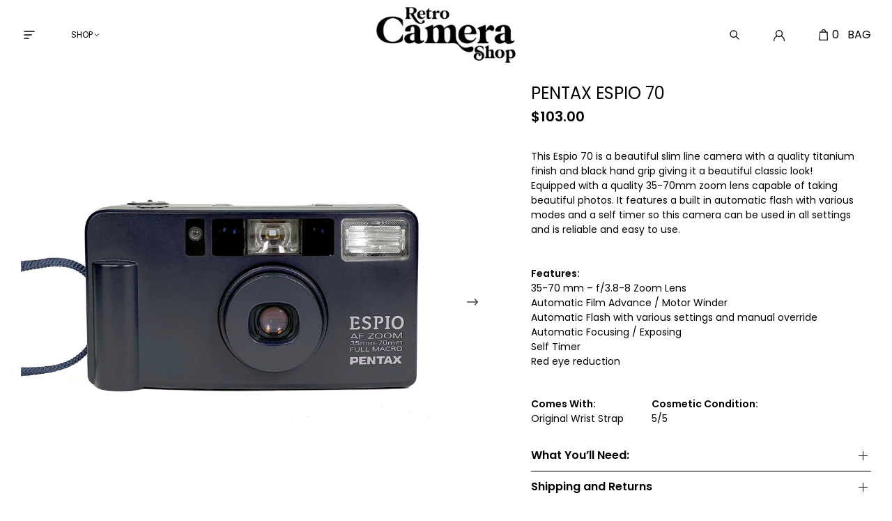

--- FILE ---
content_type: text/html; charset=utf-8
request_url: https://retrocamerashop.com/en-us/products/pentax-espio-71
body_size: 19562
content:
<!DOCTYPE html>
<html lang="en">
  <head>
    <meta charset="utf-8">
    <meta name="viewport" content="width=device-width,initial-scale=1">
    <link rel="canonical" href="https://retrocamerashop.com/en-us/products/pentax-espio-71">
    
    
      <link rel="shortcut icon" href="//retrocamerashop.com/cdn/shop/files/Untitled-3.png?v=1714044867" type="image/png">
    

    
    <title>
      Pentax Espio 70
      
      
      
        &ndash; Retro Camera Shop
      
    </title>

    <meta name="description" content="This Espio 70 is a beautiful slim line camera with a quality titanium finish and black hand grip giving it a beautiful classic look!Equipped with a quality 35-70mm zoom lens capable of taking beautiful photos. It features a built in automatic flash with various modes and a self timer so this camera can be used in all s" />
<meta property="og:url" content="https://retrocamerashop.com/en-us/products/pentax-espio-71">
<meta property="og:site_name" content="Retro Camera Shop">
<meta property="og:type" content="product">
<meta property="og:title" content="Pentax Espio 70">
<meta property="og:description" content="This Espio 70 is a beautiful slim line camera with a quality titanium finish and black hand grip giving it a beautiful classic look!Equipped with a quality 35-70mm zoom lens capable of taking beautiful photos. It features a built in automatic flash with various modes and a self timer so this camera can be used in all s">
<meta property="og:image" content="http://retrocamerashop.com/cdn/shop/products/IMG_1555_1024x.jpg?v=1649180231">
<meta property="og:image:secure_url" content="https://retrocamerashop.com/cdn/shop/products/IMG_1555_1024x.jpg?v=1649180231">
<meta property="og:price:amount" content="103.00">
<meta property="og:price:currency" content="GBP">

<meta name="twitter:title" content="Pentax Espio 70">
<meta name="twitter:description" content="This Espio 70 is a beautiful slim line camera with a quality titanium finish and black hand grip giving it a beautiful classic look!Equipped with a quality 35-70mm zoom lens capable of taking beautiful photos. It features a built in automatic flash with various modes and a self timer so this camera can be used in all s">
<meta name="twitter:card" content="summary_large_image">
<meta name="twitter:image" content="https://retrocamerashop.com/cdn/shop/products/IMG_1555_1024x.jpg?v=1649180231">
<meta name="twitter:image:width" content="480">
<meta name="twitter:image:height" content="480">


    

    <style>
      :root {
        --color-text-body: 0 0 0;
        --color-background-body: 255 255 255;
        --font-size-base: 1rem;
      }
    </style>

    <link rel="preconnect" href="https://fonts.googleapis.com">
    <link rel="preconnect" href="https://fonts.gstatic.com" crossorigin>
    <link href="https://fonts.googleapis.com/css2?family=Poppins:ital,wght@0,300;0,400;0,600;0,700;1,300;1,400;1,600;1,700&display=swap" rel="stylesheet">

    <link href="//retrocamerashop.com/cdn/shop/t/35/assets/fonts.css?v=131041393134239650581696004101" rel="stylesheet" type="text/css" media="all" />
    <link href="//retrocamerashop.com/cdn/shop/t/35/assets/index.css?v=76294210292935989031652284998" rel="stylesheet" type="text/css" media="all" />

    <script>
      window.theme = {
        moneyFormat: "${{amount}}",
        strings: {
          product: {
            addToCart: "Add to Cart",
            soldOut: "Sold Out"
          }
        }
      }
    </script>

    <script>window.performance && window.performance.mark && window.performance.mark('shopify.content_for_header.start');</script><meta name="google-site-verification" content="UAxXyruE2qe0Yjyz9TrpTeJ6sQoW1kacqQ2r-6Y0EsM">
<meta id="shopify-digital-wallet" name="shopify-digital-wallet" content="/54537552071/digital_wallets/dialog">
<meta name="shopify-checkout-api-token" content="b0de270f5d5e4a3213491150daa48a8f">
<meta id="in-context-paypal-metadata" data-shop-id="54537552071" data-venmo-supported="false" data-environment="production" data-locale="en_US" data-paypal-v4="true" data-currency="USD">
<link rel="alternate" hreflang="x-default" href="https://retrocamerashop.com/products/pentax-espio-71">
<link rel="alternate" hreflang="en" href="https://retrocamerashop.com/products/pentax-espio-71">
<link rel="alternate" hreflang="en-US" href="https://retrocamerashop.com/en-us/products/pentax-espio-71">
<link rel="alternate" type="application/json+oembed" href="https://retrocamerashop.com/en-us/products/pentax-espio-71.oembed">
<script async="async" src="/checkouts/internal/preloads.js?locale=en-US"></script>
<link rel="preconnect" href="https://shop.app" crossorigin="anonymous">
<script async="async" src="https://shop.app/checkouts/internal/preloads.js?locale=en-US&shop_id=54537552071" crossorigin="anonymous"></script>
<script id="apple-pay-shop-capabilities" type="application/json">{"shopId":54537552071,"countryCode":"GB","currencyCode":"USD","merchantCapabilities":["supports3DS"],"merchantId":"gid:\/\/shopify\/Shop\/54537552071","merchantName":"Retro Camera Shop","requiredBillingContactFields":["postalAddress","email","phone"],"requiredShippingContactFields":["postalAddress","email","phone"],"shippingType":"shipping","supportedNetworks":["visa","maestro","masterCard","amex","discover","elo"],"total":{"type":"pending","label":"Retro Camera Shop","amount":"1.00"},"shopifyPaymentsEnabled":true,"supportsSubscriptions":true}</script>
<script id="shopify-features" type="application/json">{"accessToken":"b0de270f5d5e4a3213491150daa48a8f","betas":["rich-media-storefront-analytics"],"domain":"retrocamerashop.com","predictiveSearch":true,"shopId":54537552071,"locale":"en"}</script>
<script>var Shopify = Shopify || {};
Shopify.shop = "retro-camera-shop.myshopify.com";
Shopify.locale = "en";
Shopify.currency = {"active":"USD","rate":"1.3686462"};
Shopify.country = "US";
Shopify.theme = {"name":"MEDITO (LIVE)","id":129477181639,"schema_name":"Retro camera","schema_version":"1.2.1","theme_store_id":null,"role":"main"};
Shopify.theme.handle = "null";
Shopify.theme.style = {"id":null,"handle":null};
Shopify.cdnHost = "retrocamerashop.com/cdn";
Shopify.routes = Shopify.routes || {};
Shopify.routes.root = "/en-us/";</script>
<script type="module">!function(o){(o.Shopify=o.Shopify||{}).modules=!0}(window);</script>
<script>!function(o){function n(){var o=[];function n(){o.push(Array.prototype.slice.apply(arguments))}return n.q=o,n}var t=o.Shopify=o.Shopify||{};t.loadFeatures=n(),t.autoloadFeatures=n()}(window);</script>
<script>
  window.ShopifyPay = window.ShopifyPay || {};
  window.ShopifyPay.apiHost = "shop.app\/pay";
  window.ShopifyPay.redirectState = null;
</script>
<script id="shop-js-analytics" type="application/json">{"pageType":"product"}</script>
<script defer="defer" async type="module" src="//retrocamerashop.com/cdn/shopifycloud/shop-js/modules/v2/client.init-shop-cart-sync_BApSsMSl.en.esm.js"></script>
<script defer="defer" async type="module" src="//retrocamerashop.com/cdn/shopifycloud/shop-js/modules/v2/chunk.common_CBoos6YZ.esm.js"></script>
<script type="module">
  await import("//retrocamerashop.com/cdn/shopifycloud/shop-js/modules/v2/client.init-shop-cart-sync_BApSsMSl.en.esm.js");
await import("//retrocamerashop.com/cdn/shopifycloud/shop-js/modules/v2/chunk.common_CBoos6YZ.esm.js");

  window.Shopify.SignInWithShop?.initShopCartSync?.({"fedCMEnabled":true,"windoidEnabled":true});

</script>
<script>
  window.Shopify = window.Shopify || {};
  if (!window.Shopify.featureAssets) window.Shopify.featureAssets = {};
  window.Shopify.featureAssets['shop-js'] = {"shop-cart-sync":["modules/v2/client.shop-cart-sync_DJczDl9f.en.esm.js","modules/v2/chunk.common_CBoos6YZ.esm.js"],"init-fed-cm":["modules/v2/client.init-fed-cm_BzwGC0Wi.en.esm.js","modules/v2/chunk.common_CBoos6YZ.esm.js"],"init-windoid":["modules/v2/client.init-windoid_BS26ThXS.en.esm.js","modules/v2/chunk.common_CBoos6YZ.esm.js"],"shop-cash-offers":["modules/v2/client.shop-cash-offers_DthCPNIO.en.esm.js","modules/v2/chunk.common_CBoos6YZ.esm.js","modules/v2/chunk.modal_Bu1hFZFC.esm.js"],"shop-button":["modules/v2/client.shop-button_D_JX508o.en.esm.js","modules/v2/chunk.common_CBoos6YZ.esm.js"],"init-shop-email-lookup-coordinator":["modules/v2/client.init-shop-email-lookup-coordinator_DFwWcvrS.en.esm.js","modules/v2/chunk.common_CBoos6YZ.esm.js"],"shop-toast-manager":["modules/v2/client.shop-toast-manager_tEhgP2F9.en.esm.js","modules/v2/chunk.common_CBoos6YZ.esm.js"],"shop-login-button":["modules/v2/client.shop-login-button_DwLgFT0K.en.esm.js","modules/v2/chunk.common_CBoos6YZ.esm.js","modules/v2/chunk.modal_Bu1hFZFC.esm.js"],"avatar":["modules/v2/client.avatar_BTnouDA3.en.esm.js"],"init-shop-cart-sync":["modules/v2/client.init-shop-cart-sync_BApSsMSl.en.esm.js","modules/v2/chunk.common_CBoos6YZ.esm.js"],"pay-button":["modules/v2/client.pay-button_BuNmcIr_.en.esm.js","modules/v2/chunk.common_CBoos6YZ.esm.js"],"init-shop-for-new-customer-accounts":["modules/v2/client.init-shop-for-new-customer-accounts_DrjXSI53.en.esm.js","modules/v2/client.shop-login-button_DwLgFT0K.en.esm.js","modules/v2/chunk.common_CBoos6YZ.esm.js","modules/v2/chunk.modal_Bu1hFZFC.esm.js"],"init-customer-accounts-sign-up":["modules/v2/client.init-customer-accounts-sign-up_TlVCiykN.en.esm.js","modules/v2/client.shop-login-button_DwLgFT0K.en.esm.js","modules/v2/chunk.common_CBoos6YZ.esm.js","modules/v2/chunk.modal_Bu1hFZFC.esm.js"],"shop-follow-button":["modules/v2/client.shop-follow-button_C5D3XtBb.en.esm.js","modules/v2/chunk.common_CBoos6YZ.esm.js","modules/v2/chunk.modal_Bu1hFZFC.esm.js"],"checkout-modal":["modules/v2/client.checkout-modal_8TC_1FUY.en.esm.js","modules/v2/chunk.common_CBoos6YZ.esm.js","modules/v2/chunk.modal_Bu1hFZFC.esm.js"],"init-customer-accounts":["modules/v2/client.init-customer-accounts_C0Oh2ljF.en.esm.js","modules/v2/client.shop-login-button_DwLgFT0K.en.esm.js","modules/v2/chunk.common_CBoos6YZ.esm.js","modules/v2/chunk.modal_Bu1hFZFC.esm.js"],"lead-capture":["modules/v2/client.lead-capture_Cq0gfm7I.en.esm.js","modules/v2/chunk.common_CBoos6YZ.esm.js","modules/v2/chunk.modal_Bu1hFZFC.esm.js"],"shop-login":["modules/v2/client.shop-login_BmtnoEUo.en.esm.js","modules/v2/chunk.common_CBoos6YZ.esm.js","modules/v2/chunk.modal_Bu1hFZFC.esm.js"],"payment-terms":["modules/v2/client.payment-terms_BHOWV7U_.en.esm.js","modules/v2/chunk.common_CBoos6YZ.esm.js","modules/v2/chunk.modal_Bu1hFZFC.esm.js"]};
</script>
<script>(function() {
  var isLoaded = false;
  function asyncLoad() {
    if (isLoaded) return;
    isLoaded = true;
    var urls = ["https:\/\/cdn.nfcube.com\/instafeed-f8cdc64340ab1b4c6f0dea2d73965800.js?shop=retro-camera-shop.myshopify.com"];
    for (var i = 0; i < urls.length; i++) {
      var s = document.createElement('script');
      s.type = 'text/javascript';
      s.async = true;
      s.src = urls[i];
      var x = document.getElementsByTagName('script')[0];
      x.parentNode.insertBefore(s, x);
    }
  };
  if(window.attachEvent) {
    window.attachEvent('onload', asyncLoad);
  } else {
    window.addEventListener('load', asyncLoad, false);
  }
})();</script>
<script id="__st">var __st={"a":54537552071,"offset":0,"reqid":"3e0d11f9-8b99-4070-816d-7f0f8913d119-1768869484","pageurl":"retrocamerashop.com\/en-us\/products\/pentax-espio-71","u":"c3a2d067a5c1","p":"product","rtyp":"product","rid":7311326118087};</script>
<script>window.ShopifyPaypalV4VisibilityTracking = true;</script>
<script id="captcha-bootstrap">!function(){'use strict';const t='contact',e='account',n='new_comment',o=[[t,t],['blogs',n],['comments',n],[t,'customer']],c=[[e,'customer_login'],[e,'guest_login'],[e,'recover_customer_password'],[e,'create_customer']],r=t=>t.map((([t,e])=>`form[action*='/${t}']:not([data-nocaptcha='true']) input[name='form_type'][value='${e}']`)).join(','),a=t=>()=>t?[...document.querySelectorAll(t)].map((t=>t.form)):[];function s(){const t=[...o],e=r(t);return a(e)}const i='password',u='form_key',d=['recaptcha-v3-token','g-recaptcha-response','h-captcha-response',i],f=()=>{try{return window.sessionStorage}catch{return}},m='__shopify_v',_=t=>t.elements[u];function p(t,e,n=!1){try{const o=window.sessionStorage,c=JSON.parse(o.getItem(e)),{data:r}=function(t){const{data:e,action:n}=t;return t[m]||n?{data:e,action:n}:{data:t,action:n}}(c);for(const[e,n]of Object.entries(r))t.elements[e]&&(t.elements[e].value=n);n&&o.removeItem(e)}catch(o){console.error('form repopulation failed',{error:o})}}const l='form_type',E='cptcha';function T(t){t.dataset[E]=!0}const w=window,h=w.document,L='Shopify',v='ce_forms',y='captcha';let A=!1;((t,e)=>{const n=(g='f06e6c50-85a8-45c8-87d0-21a2b65856fe',I='https://cdn.shopify.com/shopifycloud/storefront-forms-hcaptcha/ce_storefront_forms_captcha_hcaptcha.v1.5.2.iife.js',D={infoText:'Protected by hCaptcha',privacyText:'Privacy',termsText:'Terms'},(t,e,n)=>{const o=w[L][v],c=o.bindForm;if(c)return c(t,g,e,D).then(n);var r;o.q.push([[t,g,e,D],n]),r=I,A||(h.body.append(Object.assign(h.createElement('script'),{id:'captcha-provider',async:!0,src:r})),A=!0)});var g,I,D;w[L]=w[L]||{},w[L][v]=w[L][v]||{},w[L][v].q=[],w[L][y]=w[L][y]||{},w[L][y].protect=function(t,e){n(t,void 0,e),T(t)},Object.freeze(w[L][y]),function(t,e,n,w,h,L){const[v,y,A,g]=function(t,e,n){const i=e?o:[],u=t?c:[],d=[...i,...u],f=r(d),m=r(i),_=r(d.filter((([t,e])=>n.includes(e))));return[a(f),a(m),a(_),s()]}(w,h,L),I=t=>{const e=t.target;return e instanceof HTMLFormElement?e:e&&e.form},D=t=>v().includes(t);t.addEventListener('submit',(t=>{const e=I(t);if(!e)return;const n=D(e)&&!e.dataset.hcaptchaBound&&!e.dataset.recaptchaBound,o=_(e),c=g().includes(e)&&(!o||!o.value);(n||c)&&t.preventDefault(),c&&!n&&(function(t){try{if(!f())return;!function(t){const e=f();if(!e)return;const n=_(t);if(!n)return;const o=n.value;o&&e.removeItem(o)}(t);const e=Array.from(Array(32),(()=>Math.random().toString(36)[2])).join('');!function(t,e){_(t)||t.append(Object.assign(document.createElement('input'),{type:'hidden',name:u})),t.elements[u].value=e}(t,e),function(t,e){const n=f();if(!n)return;const o=[...t.querySelectorAll(`input[type='${i}']`)].map((({name:t})=>t)),c=[...d,...o],r={};for(const[a,s]of new FormData(t).entries())c.includes(a)||(r[a]=s);n.setItem(e,JSON.stringify({[m]:1,action:t.action,data:r}))}(t,e)}catch(e){console.error('failed to persist form',e)}}(e),e.submit())}));const S=(t,e)=>{t&&!t.dataset[E]&&(n(t,e.some((e=>e===t))),T(t))};for(const o of['focusin','change'])t.addEventListener(o,(t=>{const e=I(t);D(e)&&S(e,y())}));const B=e.get('form_key'),M=e.get(l),P=B&&M;t.addEventListener('DOMContentLoaded',(()=>{const t=y();if(P)for(const e of t)e.elements[l].value===M&&p(e,B);[...new Set([...A(),...v().filter((t=>'true'===t.dataset.shopifyCaptcha))])].forEach((e=>S(e,t)))}))}(h,new URLSearchParams(w.location.search),n,t,e,['guest_login'])})(!0,!0)}();</script>
<script integrity="sha256-4kQ18oKyAcykRKYeNunJcIwy7WH5gtpwJnB7kiuLZ1E=" data-source-attribution="shopify.loadfeatures" defer="defer" src="//retrocamerashop.com/cdn/shopifycloud/storefront/assets/storefront/load_feature-a0a9edcb.js" crossorigin="anonymous"></script>
<script crossorigin="anonymous" defer="defer" src="//retrocamerashop.com/cdn/shopifycloud/storefront/assets/shopify_pay/storefront-65b4c6d7.js?v=20250812"></script>
<script data-source-attribution="shopify.dynamic_checkout.dynamic.init">var Shopify=Shopify||{};Shopify.PaymentButton=Shopify.PaymentButton||{isStorefrontPortableWallets:!0,init:function(){window.Shopify.PaymentButton.init=function(){};var t=document.createElement("script");t.src="https://retrocamerashop.com/cdn/shopifycloud/portable-wallets/latest/portable-wallets.en.js",t.type="module",document.head.appendChild(t)}};
</script>
<script data-source-attribution="shopify.dynamic_checkout.buyer_consent">
  function portableWalletsHideBuyerConsent(e){var t=document.getElementById("shopify-buyer-consent"),n=document.getElementById("shopify-subscription-policy-button");t&&n&&(t.classList.add("hidden"),t.setAttribute("aria-hidden","true"),n.removeEventListener("click",e))}function portableWalletsShowBuyerConsent(e){var t=document.getElementById("shopify-buyer-consent"),n=document.getElementById("shopify-subscription-policy-button");t&&n&&(t.classList.remove("hidden"),t.removeAttribute("aria-hidden"),n.addEventListener("click",e))}window.Shopify?.PaymentButton&&(window.Shopify.PaymentButton.hideBuyerConsent=portableWalletsHideBuyerConsent,window.Shopify.PaymentButton.showBuyerConsent=portableWalletsShowBuyerConsent);
</script>
<script data-source-attribution="shopify.dynamic_checkout.cart.bootstrap">document.addEventListener("DOMContentLoaded",(function(){function t(){return document.querySelector("shopify-accelerated-checkout-cart, shopify-accelerated-checkout")}if(t())Shopify.PaymentButton.init();else{new MutationObserver((function(e,n){t()&&(Shopify.PaymentButton.init(),n.disconnect())})).observe(document.body,{childList:!0,subtree:!0})}}));
</script>
<link id="shopify-accelerated-checkout-styles" rel="stylesheet" media="screen" href="https://retrocamerashop.com/cdn/shopifycloud/portable-wallets/latest/accelerated-checkout-backwards-compat.css" crossorigin="anonymous">
<style id="shopify-accelerated-checkout-cart">
        #shopify-buyer-consent {
  margin-top: 1em;
  display: inline-block;
  width: 100%;
}

#shopify-buyer-consent.hidden {
  display: none;
}

#shopify-subscription-policy-button {
  background: none;
  border: none;
  padding: 0;
  text-decoration: underline;
  font-size: inherit;
  cursor: pointer;
}

#shopify-subscription-policy-button::before {
  box-shadow: none;
}

      </style>

<script>window.performance && window.performance.mark && window.performance.mark('shopify.content_for_header.end');</script>

    
  
<!-- BEGIN app block: shopify://apps/minmaxify-order-limits/blocks/app-embed-block/3acfba32-89f3-4377-ae20-cbb9abc48475 --><script type="text/javascript" src="https://limits.minmaxify.com/retro-camera-shop.myshopify.com?v=97&r=20230213135121"></script>

<!-- END app block --><!-- BEGIN app block: shopify://apps/klaviyo-email-marketing-sms/blocks/klaviyo-onsite-embed/2632fe16-c075-4321-a88b-50b567f42507 -->












  <script async src="https://static.klaviyo.com/onsite/js/RxnFYP/klaviyo.js?company_id=RxnFYP"></script>
  <script>!function(){if(!window.klaviyo){window._klOnsite=window._klOnsite||[];try{window.klaviyo=new Proxy({},{get:function(n,i){return"push"===i?function(){var n;(n=window._klOnsite).push.apply(n,arguments)}:function(){for(var n=arguments.length,o=new Array(n),w=0;w<n;w++)o[w]=arguments[w];var t="function"==typeof o[o.length-1]?o.pop():void 0,e=new Promise((function(n){window._klOnsite.push([i].concat(o,[function(i){t&&t(i),n(i)}]))}));return e}}})}catch(n){window.klaviyo=window.klaviyo||[],window.klaviyo.push=function(){var n;(n=window._klOnsite).push.apply(n,arguments)}}}}();</script>

  
    <script id="viewed_product">
      if (item == null) {
        var _learnq = _learnq || [];

        var MetafieldReviews = null
        var MetafieldYotpoRating = null
        var MetafieldYotpoCount = null
        var MetafieldLooxRating = null
        var MetafieldLooxCount = null
        var okendoProduct = null
        var okendoProductReviewCount = null
        var okendoProductReviewAverageValue = null
        try {
          // The following fields are used for Customer Hub recently viewed in order to add reviews.
          // This information is not part of __kla_viewed. Instead, it is part of __kla_viewed_reviewed_items
          MetafieldReviews = {};
          MetafieldYotpoRating = null
          MetafieldYotpoCount = null
          MetafieldLooxRating = null
          MetafieldLooxCount = null

          okendoProduct = null
          // If the okendo metafield is not legacy, it will error, which then requires the new json formatted data
          if (okendoProduct && 'error' in okendoProduct) {
            okendoProduct = null
          }
          okendoProductReviewCount = okendoProduct ? okendoProduct.reviewCount : null
          okendoProductReviewAverageValue = okendoProduct ? okendoProduct.reviewAverageValue : null
        } catch (error) {
          console.error('Error in Klaviyo onsite reviews tracking:', error);
        }

        var item = {
          Name: "Pentax Espio 70",
          ProductID: 7311326118087,
          Categories: ["Beginners","Other","Pentax","Point \u0026 Shoot's"],
          ImageURL: "https://retrocamerashop.com/cdn/shop/products/IMG_1555_grande.jpg?v=1649180231",
          URL: "https://retrocamerashop.com/en-us/products/pentax-espio-71",
          Brand: "Pentax",
          Price: "$103.00",
          Value: "103.00",
          CompareAtPrice: "$0.00"
        };
        _learnq.push(['track', 'Viewed Product', item]);
        _learnq.push(['trackViewedItem', {
          Title: item.Name,
          ItemId: item.ProductID,
          Categories: item.Categories,
          ImageUrl: item.ImageURL,
          Url: item.URL,
          Metadata: {
            Brand: item.Brand,
            Price: item.Price,
            Value: item.Value,
            CompareAtPrice: item.CompareAtPrice
          },
          metafields:{
            reviews: MetafieldReviews,
            yotpo:{
              rating: MetafieldYotpoRating,
              count: MetafieldYotpoCount,
            },
            loox:{
              rating: MetafieldLooxRating,
              count: MetafieldLooxCount,
            },
            okendo: {
              rating: okendoProductReviewAverageValue,
              count: okendoProductReviewCount,
            }
          }
        }]);
      }
    </script>
  




  <script>
    window.klaviyoReviewsProductDesignMode = false
  </script>







<!-- END app block --><!-- BEGIN app block: shopify://apps/yeps/blocks/yeps/e514c124-b6d8-42cf-8001-0defa550f08e --><script>
window.YepsID = '018f151c-2189-6dbb-e87d-c5d859539782';

window.YepsData = {"campaigns":[],"hacks":{}};
window.YepsActive = false;
window.YepsIsolate = true;
window.YepsMigrated = false;

window.YepsContext = {
  locale: 'en',
  marketId: '20741554375',
  currency: 'USD',
  pageType: 'product',
  productId: '7311326118087',
  
  
  
  productTags: ["beginners","high end","new in","pentax","point and shoot"],
  
};
</script>


<!-- END app block --><script src="https://cdn.shopify.com/extensions/019bd8c9-ab95-71de-8099-a322421882f2/yepsng-widget-64/assets/yeps.js" type="text/javascript" defer="defer"></script>
<link href="https://cdn.shopify.com/extensions/019bd8c9-ab95-71de-8099-a322421882f2/yepsng-widget-64/assets/yeps.css" rel="stylesheet" type="text/css" media="all">
<link href="https://monorail-edge.shopifysvc.com" rel="dns-prefetch">
<script>(function(){if ("sendBeacon" in navigator && "performance" in window) {try {var session_token_from_headers = performance.getEntriesByType('navigation')[0].serverTiming.find(x => x.name == '_s').description;} catch {var session_token_from_headers = undefined;}var session_cookie_matches = document.cookie.match(/_shopify_s=([^;]*)/);var session_token_from_cookie = session_cookie_matches && session_cookie_matches.length === 2 ? session_cookie_matches[1] : "";var session_token = session_token_from_headers || session_token_from_cookie || "";function handle_abandonment_event(e) {var entries = performance.getEntries().filter(function(entry) {return /monorail-edge.shopifysvc.com/.test(entry.name);});if (!window.abandonment_tracked && entries.length === 0) {window.abandonment_tracked = true;var currentMs = Date.now();var navigation_start = performance.timing.navigationStart;var payload = {shop_id: 54537552071,url: window.location.href,navigation_start,duration: currentMs - navigation_start,session_token,page_type: "product"};window.navigator.sendBeacon("https://monorail-edge.shopifysvc.com/v1/produce", JSON.stringify({schema_id: "online_store_buyer_site_abandonment/1.1",payload: payload,metadata: {event_created_at_ms: currentMs,event_sent_at_ms: currentMs}}));}}window.addEventListener('pagehide', handle_abandonment_event);}}());</script>
<script id="web-pixels-manager-setup">(function e(e,d,r,n,o){if(void 0===o&&(o={}),!Boolean(null===(a=null===(i=window.Shopify)||void 0===i?void 0:i.analytics)||void 0===a?void 0:a.replayQueue)){var i,a;window.Shopify=window.Shopify||{};var t=window.Shopify;t.analytics=t.analytics||{};var s=t.analytics;s.replayQueue=[],s.publish=function(e,d,r){return s.replayQueue.push([e,d,r]),!0};try{self.performance.mark("wpm:start")}catch(e){}var l=function(){var e={modern:/Edge?\/(1{2}[4-9]|1[2-9]\d|[2-9]\d{2}|\d{4,})\.\d+(\.\d+|)|Firefox\/(1{2}[4-9]|1[2-9]\d|[2-9]\d{2}|\d{4,})\.\d+(\.\d+|)|Chrom(ium|e)\/(9{2}|\d{3,})\.\d+(\.\d+|)|(Maci|X1{2}).+ Version\/(15\.\d+|(1[6-9]|[2-9]\d|\d{3,})\.\d+)([,.]\d+|)( \(\w+\)|)( Mobile\/\w+|) Safari\/|Chrome.+OPR\/(9{2}|\d{3,})\.\d+\.\d+|(CPU[ +]OS|iPhone[ +]OS|CPU[ +]iPhone|CPU IPhone OS|CPU iPad OS)[ +]+(15[._]\d+|(1[6-9]|[2-9]\d|\d{3,})[._]\d+)([._]\d+|)|Android:?[ /-](13[3-9]|1[4-9]\d|[2-9]\d{2}|\d{4,})(\.\d+|)(\.\d+|)|Android.+Firefox\/(13[5-9]|1[4-9]\d|[2-9]\d{2}|\d{4,})\.\d+(\.\d+|)|Android.+Chrom(ium|e)\/(13[3-9]|1[4-9]\d|[2-9]\d{2}|\d{4,})\.\d+(\.\d+|)|SamsungBrowser\/([2-9]\d|\d{3,})\.\d+/,legacy:/Edge?\/(1[6-9]|[2-9]\d|\d{3,})\.\d+(\.\d+|)|Firefox\/(5[4-9]|[6-9]\d|\d{3,})\.\d+(\.\d+|)|Chrom(ium|e)\/(5[1-9]|[6-9]\d|\d{3,})\.\d+(\.\d+|)([\d.]+$|.*Safari\/(?![\d.]+ Edge\/[\d.]+$))|(Maci|X1{2}).+ Version\/(10\.\d+|(1[1-9]|[2-9]\d|\d{3,})\.\d+)([,.]\d+|)( \(\w+\)|)( Mobile\/\w+|) Safari\/|Chrome.+OPR\/(3[89]|[4-9]\d|\d{3,})\.\d+\.\d+|(CPU[ +]OS|iPhone[ +]OS|CPU[ +]iPhone|CPU IPhone OS|CPU iPad OS)[ +]+(10[._]\d+|(1[1-9]|[2-9]\d|\d{3,})[._]\d+)([._]\d+|)|Android:?[ /-](13[3-9]|1[4-9]\d|[2-9]\d{2}|\d{4,})(\.\d+|)(\.\d+|)|Mobile Safari.+OPR\/([89]\d|\d{3,})\.\d+\.\d+|Android.+Firefox\/(13[5-9]|1[4-9]\d|[2-9]\d{2}|\d{4,})\.\d+(\.\d+|)|Android.+Chrom(ium|e)\/(13[3-9]|1[4-9]\d|[2-9]\d{2}|\d{4,})\.\d+(\.\d+|)|Android.+(UC? ?Browser|UCWEB|U3)[ /]?(15\.([5-9]|\d{2,})|(1[6-9]|[2-9]\d|\d{3,})\.\d+)\.\d+|SamsungBrowser\/(5\.\d+|([6-9]|\d{2,})\.\d+)|Android.+MQ{2}Browser\/(14(\.(9|\d{2,})|)|(1[5-9]|[2-9]\d|\d{3,})(\.\d+|))(\.\d+|)|K[Aa][Ii]OS\/(3\.\d+|([4-9]|\d{2,})\.\d+)(\.\d+|)/},d=e.modern,r=e.legacy,n=navigator.userAgent;return n.match(d)?"modern":n.match(r)?"legacy":"unknown"}(),u="modern"===l?"modern":"legacy",c=(null!=n?n:{modern:"",legacy:""})[u],f=function(e){return[e.baseUrl,"/wpm","/b",e.hashVersion,"modern"===e.buildTarget?"m":"l",".js"].join("")}({baseUrl:d,hashVersion:r,buildTarget:u}),m=function(e){var d=e.version,r=e.bundleTarget,n=e.surface,o=e.pageUrl,i=e.monorailEndpoint;return{emit:function(e){var a=e.status,t=e.errorMsg,s=(new Date).getTime(),l=JSON.stringify({metadata:{event_sent_at_ms:s},events:[{schema_id:"web_pixels_manager_load/3.1",payload:{version:d,bundle_target:r,page_url:o,status:a,surface:n,error_msg:t},metadata:{event_created_at_ms:s}}]});if(!i)return console&&console.warn&&console.warn("[Web Pixels Manager] No Monorail endpoint provided, skipping logging."),!1;try{return self.navigator.sendBeacon.bind(self.navigator)(i,l)}catch(e){}var u=new XMLHttpRequest;try{return u.open("POST",i,!0),u.setRequestHeader("Content-Type","text/plain"),u.send(l),!0}catch(e){return console&&console.warn&&console.warn("[Web Pixels Manager] Got an unhandled error while logging to Monorail."),!1}}}}({version:r,bundleTarget:l,surface:e.surface,pageUrl:self.location.href,monorailEndpoint:e.monorailEndpoint});try{o.browserTarget=l,function(e){var d=e.src,r=e.async,n=void 0===r||r,o=e.onload,i=e.onerror,a=e.sri,t=e.scriptDataAttributes,s=void 0===t?{}:t,l=document.createElement("script"),u=document.querySelector("head"),c=document.querySelector("body");if(l.async=n,l.src=d,a&&(l.integrity=a,l.crossOrigin="anonymous"),s)for(var f in s)if(Object.prototype.hasOwnProperty.call(s,f))try{l.dataset[f]=s[f]}catch(e){}if(o&&l.addEventListener("load",o),i&&l.addEventListener("error",i),u)u.appendChild(l);else{if(!c)throw new Error("Did not find a head or body element to append the script");c.appendChild(l)}}({src:f,async:!0,onload:function(){if(!function(){var e,d;return Boolean(null===(d=null===(e=window.Shopify)||void 0===e?void 0:e.analytics)||void 0===d?void 0:d.initialized)}()){var d=window.webPixelsManager.init(e)||void 0;if(d){var r=window.Shopify.analytics;r.replayQueue.forEach((function(e){var r=e[0],n=e[1],o=e[2];d.publishCustomEvent(r,n,o)})),r.replayQueue=[],r.publish=d.publishCustomEvent,r.visitor=d.visitor,r.initialized=!0}}},onerror:function(){return m.emit({status:"failed",errorMsg:"".concat(f," has failed to load")})},sri:function(e){var d=/^sha384-[A-Za-z0-9+/=]+$/;return"string"==typeof e&&d.test(e)}(c)?c:"",scriptDataAttributes:o}),m.emit({status:"loading"})}catch(e){m.emit({status:"failed",errorMsg:(null==e?void 0:e.message)||"Unknown error"})}}})({shopId: 54537552071,storefrontBaseUrl: "https://retrocamerashop.com",extensionsBaseUrl: "https://extensions.shopifycdn.com/cdn/shopifycloud/web-pixels-manager",monorailEndpoint: "https://monorail-edge.shopifysvc.com/unstable/produce_batch",surface: "storefront-renderer",enabledBetaFlags: ["2dca8a86"],webPixelsConfigList: [{"id":"480444615","configuration":"{\"config\":\"{\\\"pixel_id\\\":\\\"G-YJQXGM7Q69\\\",\\\"target_country\\\":\\\"GB\\\",\\\"gtag_events\\\":[{\\\"type\\\":\\\"search\\\",\\\"action_label\\\":[\\\"G-YJQXGM7Q69\\\",\\\"AW-10885749740\\\/uLH2COjm9LMDEOy33cYo\\\"]},{\\\"type\\\":\\\"begin_checkout\\\",\\\"action_label\\\":[\\\"G-YJQXGM7Q69\\\",\\\"AW-10885749740\\\/xRxBCOXm9LMDEOy33cYo\\\"]},{\\\"type\\\":\\\"view_item\\\",\\\"action_label\\\":[\\\"G-YJQXGM7Q69\\\",\\\"AW-10885749740\\\/5hzHCN_m9LMDEOy33cYo\\\",\\\"MC-RDZ4J5149N\\\"]},{\\\"type\\\":\\\"purchase\\\",\\\"action_label\\\":[\\\"G-YJQXGM7Q69\\\",\\\"AW-10885749740\\\/Lwj9CNzm9LMDEOy33cYo\\\",\\\"MC-RDZ4J5149N\\\"]},{\\\"type\\\":\\\"page_view\\\",\\\"action_label\\\":[\\\"G-YJQXGM7Q69\\\",\\\"AW-10885749740\\\/fARxCNnm9LMDEOy33cYo\\\",\\\"MC-RDZ4J5149N\\\"]},{\\\"type\\\":\\\"add_payment_info\\\",\\\"action_label\\\":[\\\"G-YJQXGM7Q69\\\",\\\"AW-10885749740\\\/ulzHCOvm9LMDEOy33cYo\\\"]},{\\\"type\\\":\\\"add_to_cart\\\",\\\"action_label\\\":[\\\"G-YJQXGM7Q69\\\",\\\"AW-10885749740\\\/bCflCOLm9LMDEOy33cYo\\\"]}],\\\"enable_monitoring_mode\\\":false}\"}","eventPayloadVersion":"v1","runtimeContext":"OPEN","scriptVersion":"b2a88bafab3e21179ed38636efcd8a93","type":"APP","apiClientId":1780363,"privacyPurposes":[],"dataSharingAdjustments":{"protectedCustomerApprovalScopes":["read_customer_address","read_customer_email","read_customer_name","read_customer_personal_data","read_customer_phone"]}},{"id":"177406151","configuration":"{\"pixel_id\":\"235302808331884\",\"pixel_type\":\"facebook_pixel\",\"metaapp_system_user_token\":\"-\"}","eventPayloadVersion":"v1","runtimeContext":"OPEN","scriptVersion":"ca16bc87fe92b6042fbaa3acc2fbdaa6","type":"APP","apiClientId":2329312,"privacyPurposes":["ANALYTICS","MARKETING","SALE_OF_DATA"],"dataSharingAdjustments":{"protectedCustomerApprovalScopes":["read_customer_address","read_customer_email","read_customer_name","read_customer_personal_data","read_customer_phone"]}},{"id":"99418311","eventPayloadVersion":"v1","runtimeContext":"LAX","scriptVersion":"1","type":"CUSTOM","privacyPurposes":["ANALYTICS"],"name":"Google Analytics tag (migrated)"},{"id":"shopify-app-pixel","configuration":"{}","eventPayloadVersion":"v1","runtimeContext":"STRICT","scriptVersion":"0450","apiClientId":"shopify-pixel","type":"APP","privacyPurposes":["ANALYTICS","MARKETING"]},{"id":"shopify-custom-pixel","eventPayloadVersion":"v1","runtimeContext":"LAX","scriptVersion":"0450","apiClientId":"shopify-pixel","type":"CUSTOM","privacyPurposes":["ANALYTICS","MARKETING"]}],isMerchantRequest: false,initData: {"shop":{"name":"Retro Camera Shop","paymentSettings":{"currencyCode":"GBP"},"myshopifyDomain":"retro-camera-shop.myshopify.com","countryCode":"GB","storefrontUrl":"https:\/\/retrocamerashop.com\/en-us"},"customer":null,"cart":null,"checkout":null,"productVariants":[{"price":{"amount":103.0,"currencyCode":"USD"},"product":{"title":"Pentax Espio 70","vendor":"Pentax","id":"7311326118087","untranslatedTitle":"Pentax Espio 70","url":"\/en-us\/products\/pentax-espio-71","type":""},"id":"42054515687623","image":{"src":"\/\/retrocamerashop.com\/cdn\/shop\/products\/IMG_1555.jpg?v=1649180231"},"sku":"","title":"Default Title","untranslatedTitle":"Default Title"}],"purchasingCompany":null},},"https://retrocamerashop.com/cdn","fcfee988w5aeb613cpc8e4bc33m6693e112",{"modern":"","legacy":""},{"shopId":"54537552071","storefrontBaseUrl":"https:\/\/retrocamerashop.com","extensionBaseUrl":"https:\/\/extensions.shopifycdn.com\/cdn\/shopifycloud\/web-pixels-manager","surface":"storefront-renderer","enabledBetaFlags":"[\"2dca8a86\"]","isMerchantRequest":"false","hashVersion":"fcfee988w5aeb613cpc8e4bc33m6693e112","publish":"custom","events":"[[\"page_viewed\",{}],[\"product_viewed\",{\"productVariant\":{\"price\":{\"amount\":103.0,\"currencyCode\":\"USD\"},\"product\":{\"title\":\"Pentax Espio 70\",\"vendor\":\"Pentax\",\"id\":\"7311326118087\",\"untranslatedTitle\":\"Pentax Espio 70\",\"url\":\"\/en-us\/products\/pentax-espio-71\",\"type\":\"\"},\"id\":\"42054515687623\",\"image\":{\"src\":\"\/\/retrocamerashop.com\/cdn\/shop\/products\/IMG_1555.jpg?v=1649180231\"},\"sku\":\"\",\"title\":\"Default Title\",\"untranslatedTitle\":\"Default Title\"}}]]"});</script><script>
  window.ShopifyAnalytics = window.ShopifyAnalytics || {};
  window.ShopifyAnalytics.meta = window.ShopifyAnalytics.meta || {};
  window.ShopifyAnalytics.meta.currency = 'USD';
  var meta = {"product":{"id":7311326118087,"gid":"gid:\/\/shopify\/Product\/7311326118087","vendor":"Pentax","type":"","handle":"pentax-espio-71","variants":[{"id":42054515687623,"price":10300,"name":"Pentax Espio 70","public_title":null,"sku":""}],"remote":false},"page":{"pageType":"product","resourceType":"product","resourceId":7311326118087,"requestId":"3e0d11f9-8b99-4070-816d-7f0f8913d119-1768869484"}};
  for (var attr in meta) {
    window.ShopifyAnalytics.meta[attr] = meta[attr];
  }
</script>
<script class="analytics">
  (function () {
    var customDocumentWrite = function(content) {
      var jquery = null;

      if (window.jQuery) {
        jquery = window.jQuery;
      } else if (window.Checkout && window.Checkout.$) {
        jquery = window.Checkout.$;
      }

      if (jquery) {
        jquery('body').append(content);
      }
    };

    var hasLoggedConversion = function(token) {
      if (token) {
        return document.cookie.indexOf('loggedConversion=' + token) !== -1;
      }
      return false;
    }

    var setCookieIfConversion = function(token) {
      if (token) {
        var twoMonthsFromNow = new Date(Date.now());
        twoMonthsFromNow.setMonth(twoMonthsFromNow.getMonth() + 2);

        document.cookie = 'loggedConversion=' + token + '; expires=' + twoMonthsFromNow;
      }
    }

    var trekkie = window.ShopifyAnalytics.lib = window.trekkie = window.trekkie || [];
    if (trekkie.integrations) {
      return;
    }
    trekkie.methods = [
      'identify',
      'page',
      'ready',
      'track',
      'trackForm',
      'trackLink'
    ];
    trekkie.factory = function(method) {
      return function() {
        var args = Array.prototype.slice.call(arguments);
        args.unshift(method);
        trekkie.push(args);
        return trekkie;
      };
    };
    for (var i = 0; i < trekkie.methods.length; i++) {
      var key = trekkie.methods[i];
      trekkie[key] = trekkie.factory(key);
    }
    trekkie.load = function(config) {
      trekkie.config = config || {};
      trekkie.config.initialDocumentCookie = document.cookie;
      var first = document.getElementsByTagName('script')[0];
      var script = document.createElement('script');
      script.type = 'text/javascript';
      script.onerror = function(e) {
        var scriptFallback = document.createElement('script');
        scriptFallback.type = 'text/javascript';
        scriptFallback.onerror = function(error) {
                var Monorail = {
      produce: function produce(monorailDomain, schemaId, payload) {
        var currentMs = new Date().getTime();
        var event = {
          schema_id: schemaId,
          payload: payload,
          metadata: {
            event_created_at_ms: currentMs,
            event_sent_at_ms: currentMs
          }
        };
        return Monorail.sendRequest("https://" + monorailDomain + "/v1/produce", JSON.stringify(event));
      },
      sendRequest: function sendRequest(endpointUrl, payload) {
        // Try the sendBeacon API
        if (window && window.navigator && typeof window.navigator.sendBeacon === 'function' && typeof window.Blob === 'function' && !Monorail.isIos12()) {
          var blobData = new window.Blob([payload], {
            type: 'text/plain'
          });

          if (window.navigator.sendBeacon(endpointUrl, blobData)) {
            return true;
          } // sendBeacon was not successful

        } // XHR beacon

        var xhr = new XMLHttpRequest();

        try {
          xhr.open('POST', endpointUrl);
          xhr.setRequestHeader('Content-Type', 'text/plain');
          xhr.send(payload);
        } catch (e) {
          console.log(e);
        }

        return false;
      },
      isIos12: function isIos12() {
        return window.navigator.userAgent.lastIndexOf('iPhone; CPU iPhone OS 12_') !== -1 || window.navigator.userAgent.lastIndexOf('iPad; CPU OS 12_') !== -1;
      }
    };
    Monorail.produce('monorail-edge.shopifysvc.com',
      'trekkie_storefront_load_errors/1.1',
      {shop_id: 54537552071,
      theme_id: 129477181639,
      app_name: "storefront",
      context_url: window.location.href,
      source_url: "//retrocamerashop.com/cdn/s/trekkie.storefront.cd680fe47e6c39ca5d5df5f0a32d569bc48c0f27.min.js"});

        };
        scriptFallback.async = true;
        scriptFallback.src = '//retrocamerashop.com/cdn/s/trekkie.storefront.cd680fe47e6c39ca5d5df5f0a32d569bc48c0f27.min.js';
        first.parentNode.insertBefore(scriptFallback, first);
      };
      script.async = true;
      script.src = '//retrocamerashop.com/cdn/s/trekkie.storefront.cd680fe47e6c39ca5d5df5f0a32d569bc48c0f27.min.js';
      first.parentNode.insertBefore(script, first);
    };
    trekkie.load(
      {"Trekkie":{"appName":"storefront","development":false,"defaultAttributes":{"shopId":54537552071,"isMerchantRequest":null,"themeId":129477181639,"themeCityHash":"1569869278738192058","contentLanguage":"en","currency":"USD","eventMetadataId":"08c68f26-f6ec-4a8a-8595-f377b6658a27"},"isServerSideCookieWritingEnabled":true,"monorailRegion":"shop_domain","enabledBetaFlags":["65f19447"]},"Session Attribution":{},"S2S":{"facebookCapiEnabled":true,"source":"trekkie-storefront-renderer","apiClientId":580111}}
    );

    var loaded = false;
    trekkie.ready(function() {
      if (loaded) return;
      loaded = true;

      window.ShopifyAnalytics.lib = window.trekkie;

      var originalDocumentWrite = document.write;
      document.write = customDocumentWrite;
      try { window.ShopifyAnalytics.merchantGoogleAnalytics.call(this); } catch(error) {};
      document.write = originalDocumentWrite;

      window.ShopifyAnalytics.lib.page(null,{"pageType":"product","resourceType":"product","resourceId":7311326118087,"requestId":"3e0d11f9-8b99-4070-816d-7f0f8913d119-1768869484","shopifyEmitted":true});

      var match = window.location.pathname.match(/checkouts\/(.+)\/(thank_you|post_purchase)/)
      var token = match? match[1]: undefined;
      if (!hasLoggedConversion(token)) {
        setCookieIfConversion(token);
        window.ShopifyAnalytics.lib.track("Viewed Product",{"currency":"USD","variantId":42054515687623,"productId":7311326118087,"productGid":"gid:\/\/shopify\/Product\/7311326118087","name":"Pentax Espio 70","price":"103.00","sku":"","brand":"Pentax","variant":null,"category":"","nonInteraction":true,"remote":false},undefined,undefined,{"shopifyEmitted":true});
      window.ShopifyAnalytics.lib.track("monorail:\/\/trekkie_storefront_viewed_product\/1.1",{"currency":"USD","variantId":42054515687623,"productId":7311326118087,"productGid":"gid:\/\/shopify\/Product\/7311326118087","name":"Pentax Espio 70","price":"103.00","sku":"","brand":"Pentax","variant":null,"category":"","nonInteraction":true,"remote":false,"referer":"https:\/\/retrocamerashop.com\/en-us\/products\/pentax-espio-71"});
      }
    });


        var eventsListenerScript = document.createElement('script');
        eventsListenerScript.async = true;
        eventsListenerScript.src = "//retrocamerashop.com/cdn/shopifycloud/storefront/assets/shop_events_listener-3da45d37.js";
        document.getElementsByTagName('head')[0].appendChild(eventsListenerScript);

})();</script>
  <script>
  if (!window.ga || (window.ga && typeof window.ga !== 'function')) {
    window.ga = function ga() {
      (window.ga.q = window.ga.q || []).push(arguments);
      if (window.Shopify && window.Shopify.analytics && typeof window.Shopify.analytics.publish === 'function') {
        window.Shopify.analytics.publish("ga_stub_called", {}, {sendTo: "google_osp_migration"});
      }
      console.error("Shopify's Google Analytics stub called with:", Array.from(arguments), "\nSee https://help.shopify.com/manual/promoting-marketing/pixels/pixel-migration#google for more information.");
    };
    if (window.Shopify && window.Shopify.analytics && typeof window.Shopify.analytics.publish === 'function') {
      window.Shopify.analytics.publish("ga_stub_initialized", {}, {sendTo: "google_osp_migration"});
    }
  }
</script>
<script
  defer
  src="https://retrocamerashop.com/cdn/shopifycloud/perf-kit/shopify-perf-kit-3.0.4.min.js"
  data-application="storefront-renderer"
  data-shop-id="54537552071"
  data-render-region="gcp-us-central1"
  data-page-type="product"
  data-theme-instance-id="129477181639"
  data-theme-name="Retro camera"
  data-theme-version="1.2.1"
  data-monorail-region="shop_domain"
  data-resource-timing-sampling-rate="10"
  data-shs="true"
  data-shs-beacon="true"
  data-shs-export-with-fetch="true"
  data-shs-logs-sample-rate="1"
  data-shs-beacon-endpoint="https://retrocamerashop.com/api/collect"
></script>
</head>
  <body class="is-transitioning" data-template="product">
    <div id="shopify-section-header" class="shopify-section"><style>
  :root {
    --announcement: 0;
  }
</style>

<header role="banner" data-component="Header" class="Header fixed left-0 z-3 w-full">
  

  <div class="Header__Inner relative">
    <div class="flex items-center justify-between h-full max-w-screen-lg mx-auto px-5 sm:px-[30px]">
      
        <nav class="HeaderNav w-[35%] h-full flex items-center" role="navigation" aria-label="Primary">
          
  
          <button type="button" class="text-inherit p-0 mr-2.5 sm:mr-12" aria-label="Open menu" data-drawer-toggle="menuDrawer">
            <svg class="Icon Icon--menu" viewBox="0 0 26 26" fill="none" aria-hidden="true"><path fill-rule="evenodd" clip-rule="evenodd" d="M4.58 7.58c0-.46.38-.83.84-.83h15.16a.83.83 0 0 1 0 1.67H5.42a.83.83 0 0 1-.84-.84Zm0 5.42c0-.46.38-.83.84-.83h10.83a.83.83 0 0 1 0 1.66H5.42a.83.83 0 0 1-.84-.83Zm0 5.42c0-.46.38-.84.84-.84h6.5a.83.83 0 0 1 0 1.67h-6.5a.83.83 0 0 1-.84-.83Z" fill="currentColor"/></svg>
          </button>
  
          <button type="button" class="flex items-center uppercase p-0 text-inherit sm-down:hidden" aria-haspopup="megamenu-desktop" data-drawer-toggle="megamenuDesktop">
            <span class="text-12">Shop</span>
  
            <svg class="Icon Icon--chevron-down Icon--xsmall ml-0.5" viewBox="0 0 9 6" fill="none" aria-hidden="true"><path d="m4.46 5.04.04.03.04-.04L5.7 3.85l2.34-2.38.03-.03-.03-.04L7.6.96 7.58.93l-.04.03L4.5 4.08 2.47 2 1.45.97 1.4.94l-.03.03-.42.42-.03.04.03.03 3.5 3.58Z" fill="currentColor" stroke="currentColor" stroke-width=".1"/></svg>
          </button>
  
          <button type="button" class="flex items-center uppercase p-0 text-inherit sm:hidden" aria-haspopup="megamenu-mobile" data-drawer-toggle="megamenuMobile">
            <span class="text-12">Shop</span>
  
            <svg class="Icon Icon--chevron-down Icon--xsmall ml-0.5" viewBox="0 0 9 6" fill="none" aria-hidden="true"><path d="m4.46 5.04.04.03.04-.04L5.7 3.85l2.34-2.38.03-.03-.03-.04L7.6.96 7.58.93l-.04.03L4.5 4.08 2.47 2 1.45.97 1.4.94l-.03.03-.42.42-.03.04.03.03 3.5 3.58Z" fill="currentColor" stroke="currentColor" stroke-width=".1"/></svg>
          </button>
        </nav>
      
  
      <h1 itemscope itemtype="http://schema.org/Organization" class="Header__Logo flex items-center justify-center w-[30%] my-0">
        <a class="flex leading-none" href="/en-us">
          
            <img
              width="569"
              height="228"
              loading="eager"
              class="LogoImage LogoImage--transparent w-auto h-12 xs:h-14 sm:h-20"
              src="//retrocamerashop.com/cdn/shop/files/logo-white.png?v=1643292820"
              alt="Retro Camera Shop"
            >
          
  
          
            <img
              width="500"
              height="200"
              loading="eager"
              class="LogoImage w-auto h-12 xs:h-14 sm:h-20"
              src="//retrocamerashop.com/cdn/shop/files/retro-camera-shop-logo_1.png?v=1731869757"
              alt="Retro Camera Shop"
            >
          
  
          
        </a>
      </h1>
  
      <div class="Header__Actions w-[35%] flex items-center justify-end space-x-4 xs:space-x-6 md:space-x-12">
        <button type="button" class="text-inherit p-0 bg-transparent transition-color duration-200 ease-in-out" href="/en-us/search" data-drawer-toggle="searchDrawer">
          <svg class="Icon Icon--search" viewBox="0 0 15 15" fill="none" aria-hidden="true"><path d="M6.25 2.5a3.75 3.75 0 1 0 0 7.5 3.75 3.75 0 0 0 0-7.5Zm-5 3.75a5 5 0 1 1 8.95 3.07l3.37 3.36a.62.62 0 1 1-.89.89L9.32 10.2a5 5 0 0 1-8.07-3.95Z" fill="currentColor"/></svg>
        </button>
  
        
          
            <a class="transition-color duration-200 ease-in-out" href="/en-us/account/login">
              <svg class="Icon Icon--account" viewBox="0 0 14 14" fill="none" aria-hidden="true"><path d="M0 13.42a6.86 6.86 0 0 1 2.64-5.46c.19-.15.4-.29.6-.43l.3-.2.07-.04-.05-.07a4.4 4.4 0 0 1 .56-6.15A4.42 4.42 0 0 1 7 0H7a4.41 4.41 0 0 1 3.43 7.22l-.07.07.1.07.05.03.02.01a7.24 7.24 0 0 1 2.42 2.35A7.32 7.32 0 0 1 14 13.46c0 .29-.25.53-.54.54a.56.56 0 0 1-.57-.5l-.02-.32a5.79 5.79 0 0 0-3.26-5c-.11-.06-.2-.05-.32.02a4.37 4.37 0 0 1-4.6 0c-.06-.06-.15-.1-.27-.04a5.83 5.83 0 0 0-3.3 5.31.55.55 0 0 1-.56.53.55.55 0 0 1-.55-.58Zm7-5.7a3.3 3.3 0 1 0 0-6.6 3.27 3.27 0 0 0-3.3 3.32A3.3 3.3 0 0 0 7 7.72Z" fill="currentColor"/></svg>
            </a>
          
        
  
        <a class="flex items-center transition-color duration-200 ease-in-out" href="/en-us/cart">
          <svg class="Icon Icon--cart" viewBox="0 0 11 14" fill="none" aria-hidden="true"><path d="M.12 11.38 0 13.82h10.63l-.06-1.83a64.64 64.64 0 0 1-.12-2.8l-.24-5.9H7.88V3.1A2.64 2.64 0 0 0 5.38.12c-.61 0-1.16.18-1.65.61-.67.6-.98 1.34-.92 2.31v.19H.5L.43 4.99C.37 5.97.37 7.06.3 7.55c-.07.79-.13 2.43-.19 3.83ZM4.1 1.16a2.05 2.05 0 0 1 3.24 2v.19H3.36v-.18c-.12-.8.12-1.53.73-2.01ZM.73 10.23c.06-1.59.13-3.41.19-4.5V3.9h8.67l.07 1.46c0 .73.06 1.52.06 2l.24 4.7V13.2H5.32v-.11.12H.6l.12-2.98Z" fill="currentColor"/><path d="m.12 11.38.2.01h-.2ZM0 13.82l-.2-.01-.01.2H0v-.2Zm10.63 0v.2h.21v-.2h-.2Zm-.06-1.83h.2v-.01l-.2.01Zm-.12-2.8h.2-.2Zm-.24-5.9.2-.01-.01-.2h-.2v.2Zm-2.33 0h-.2v.2h.2v-.2Zm0-.19-.2-.01v.01h.2Zm-.6-2.06-.16.12.15-.12ZM5.37.12l.01-.2h-.01v.2ZM3.73.73 3.6.58l.13.15ZM2.8 3.04h.2-.2Zm0 .19v.2h.2v-.2h-.2Zm-2.32 0v-.2h-.2v.19h.2ZM.43 4.99l.2.01h-.2ZM.3 7.55l-.2-.03v.01l.2.02Zm3.78-6.4L3.98 1 3.97 1l.12.16Zm2.27-.11-.11.16.1-.16Zm.97 2.13-.2-.03v.03h.2Zm0 .18v.2h.2v-.2h-.2Zm-3.97 0h-.2v.2h.2v-.2Zm0-.18h.2v-.03l-.2.03ZM.73 10.23h.2-.2Zm.19-4.5h.2-.2Zm0-1.83v-.2h-.2v.2h.2Zm8.67 0 .2-.01v-.2h-.2v.2Zm.07 1.46h.2v-.01h-.2Zm.06 2h-.2v.02l.2-.01Zm.24 4.7h.2v-.02l-.2.01Zm0 1.15v.2h.2v-.2h-.2Zm-4.64 0h-.2v.2h.2v-.2Zm0 0v.2h.2v-.2h-.2Zm-4.7 0h-.2l-.02.2h.21v-.2Zm-.7-1.84-.12 2.44.4.02.12-2.44-.4-.02ZM0 14.02h10.63v-.4H0v.4Zm10.83-.2-.06-1.84-.4.02.06 1.82h.4Zm-.06-1.84a64.56 64.56 0 0 1-.12-2.79h-.4c0 .56.06 1.78.12 2.81l.4-.02Zm-.12-2.8-.24-5.9-.4.02.24 5.9.4-.02Zm-.44-6.1H8.98v.4h1.23v-.4Zm-1.23 0h-1.1v.4h1.1v-.4Zm-.9.2V3.1h-.4v.19h.4Zm0-.16c.07-.9-.13-1.62-.66-2.22l-.3.27c.45.5.62 1.1.56 1.92l.4.03ZM7.43.9a2.77 2.77 0 0 0-2.04-.99l-.03.4c.7.06 1.31.29 1.76.84l.3-.25ZM5.38-.08c-.66 0-1.26.2-1.78.66l.26.3C4.3.5 4.8.32 5.38.32v-.4ZM3.59.58a2.88 2.88 0 0 0-.98 2.48l.4-.03c-.06-.91.23-1.58.85-2.15L3.6.58Zm-.98 2.46v.19h.4v-.19h-.4Zm.2-.01H.5v.4H2.8v-.4ZM.3 3.22.23 4.98l.4.02.06-1.77-.4-.01ZM.23 4.98.17 6.45C.15 6.9.14 7.29.1 7.52l.4.05c.03-.25.04-.66.06-1.11L.63 5l-.4-.02ZM.1 7.53c-.07.8-.13 2.45-.19 3.84l.4.02C.38 10 .44 8.35.5 7.56l-.4-.03Zm4.1-6.21c.61-.45 1.44-.5 2.04-.12l.21-.33a2.24 2.24 0 0 0-2.48.12l.23.33Zm2.05-.11c.65.38.99 1.15.88 1.93l.4.05A2.3 2.3 0 0 0 6.45.86l-.2.35Zm.87 1.96v.18h.4v-.18h-.4Zm.2-.02H3.36v.4h3.97v-.4Zm-3.77.2v-.18h-.4v.18h.4Zm0-.21c-.11-.73.11-1.39.66-1.83L3.97 1a2.27 2.27 0 0 0-.8 2.2l.39-.06Zm-2.63 7.1c.06-1.6.13-3.41.19-4.5l-.4-.03c-.06 1.1-.13 2.93-.19 4.5l.4.02Zm.19-4.52V4.74h-.4V5.73h.4Zm0-.97V3.9h-.4v.85h.4Zm-.2-.65H3.3v-.4H.92v.4Zm2.38 0H6.85v-.4H3.3v.4Zm3.54 0H8.38v-.4H6.84v.4Zm1.53 0H9.6v-.4H8.37v.4Zm1.02-.2.07 1.47.4-.02-.07-1.46-.4.01Zm.07 1.46c0 .37.01.75.03 1.1l.03.9h.4l-.03-.92c-.02-.35-.03-.72-.03-1.08h-.4Zm.06 2.02.24 4.68.4-.02-.24-4.68-.4.02Zm.24 4.67V12.6h.4V12.05h-.4Zm0 .55v.6h.4v-.6h-.4Zm.2.4H5.32v.4h4.64V13Zm-4.44.2v-.11h-.4v.12h.4Zm-.4-.11v.12h.4v-.12h-.4Zm.2-.08H2.56v.4H5.32V13Zm-2.75 0H1.34v.4h1.23V13Zm-1.23 0H.61v.4h.73V13Zm-.53.2.12-2.98-.4-.01-.12 2.98.4.02Z" fill="currentColor"/></svg>
  
          <div class="ml-1 flex items-center uppercase ">
            <span class="text-12 xs:mr-3 sm:text-base" data-cart-count>0</span>
            <span class="xs-down:hidden">Bag</span>
          </div>
        </a>
      </div>
    </div>

    <div class="Drawer SearchDrawer" data-component="SearchDrawer">
  <div class="SearchDrawer__Inner">
    <div class="flex items-center h-full max-w-screen-lg mx-auto px-5 sm:px-[30px]">
      <form action="/en-us/search" method="get" role="search" class="relative search-overlay flex items-center w-full">
        <button type="submit" class="shrink-0 mr-2 bg-transparent border-0 p-0" aria-label="Search">
          <svg class="Icon Icon--search Icon--medium" viewBox="0 0 15 15" fill="none" aria-hidden="true"><path d="M6.25 2.5a3.75 3.75 0 1 0 0 7.5 3.75 3.75 0 0 0 0-7.5Zm-5 3.75a5 5 0 1 1 8.95 3.07l3.37 3.36a.62.62 0 1 1-.89.89L9.32 10.2a5 5 0 0 1-8.07-3.95Z" fill="currentColor"/></svg>
        </button>

        <input
          type="search"
          name="q"
          value=""
          placeholder="Search our store"
          role="combobox"
          aria-autocomplete="list"
          aria-expanded="false"
          aria-label="Search our store"
          aria-haspopup="listbox"
          class="text-14 w-full appearance-none p-0 pl-2 rounded-none border-0 border-l border-solid !border-brand-text !ring-0 !ring-transparent focus:outline-none placeholder:uppercase placeholder:text-brand-text"
        />
  
        <button
          type="button"
          class="bg-transparent border-0 p-0"
          aria-label="Close search"
          data-drawer-close
        >
          <svg class="Icon Icon--close Icon--medium" viewBox="0 0 24 24" fill="none" aria-hidden="true"><path d="M19 6.41 17.59 5 12 10.59 6.41 5 5 6.41 10.59 12 5 17.59 6.41 19 12 13.41 17.59 19 19 17.59 13.41 12 19 6.41Z" fill="currentColor"/></svg>
        </button>
      </form>
    </div>
  </div>
</div>

  </div>
</header>

<div class="Header__Spacer Spacer"></div>

<div class="Drawer MenuDrawer text-brand-text" data-component="MenuDrawer">
  <div class="Drawer__Overlay" data-drawer-overlay></div>
  <div class="Drawer__Inner">
    <div class="Drawer__Header MenuDrawer__Header justify-center border-0 border-solid border-b border-brand-text border-opacity-50 sm-down:mb-2 sm:border-b-0">
      
        <div class="pt-9 pb-5 sm:hidden">
          <img
            width="500"
            height="200"
            loading="eager"
            class="LogoImage w-auto h-14 sm:h-20"
            src="//retrocamerashop.com/cdn/shop/files/retro-camera-shop-logo_1.png?v=1731869757"
            alt="Retro Camera Shop"
          >
        </div>
      

      <button type="button" class="Drawer__Close" data-drawer-close>
        <svg class="Icon Icon--close Icon--medium" viewBox="0 0 24 24" fill="none" aria-hidden="true"><path d="M19 6.41 17.59 5 12 10.59 6.41 5 5 6.41 10.59 12 5 17.59 6.41 19 12 13.41 17.59 19 19 17.59 13.41 12 19 6.41Z" fill="currentColor"/></svg>
      </button>
    </div>

    <div>
      <ul class="MenuDrawer__Nav">
        
          <li
            class="text-base px-5 sm:px-8"
            
          >
            <a
              class="flex items-center uppercase py-3 border-0 border-b border-solid border-brand-text border-opacity-50 sm:border-b-0"
              href="/en-us/pages/contact"
              
            >
              <span>Contact</span>
              
            </a>
    
            
          </li>
        
          <li
            class="text-base px-5 sm:px-8"
            
          >
            <a
              class="flex items-center uppercase py-3 border-0 border-b border-solid border-brand-text border-opacity-50 sm:border-b-0"
              href="/en-us/pages/about-us"
              
            >
              <span>About us</span>
              
            </a>
    
            
          </li>
        
          <li
            class="text-base px-5 sm:px-8"
            
          >
            <a
              class="flex items-center uppercase py-3 border-0 border-b border-solid border-brand-text border-opacity-50 sm:border-b-0"
              href="/en-us/pages/delivery-returns"
              
            >
              <span>Delivery & Returns</span>
              
            </a>
    
            
          </li>
        
      </ul>
    </div>
  </div>
</div>
<div class="Drawer MegamenuDesktop" id="megamenu-desktop" data-component="MegamenuDesktop">
  <div class="Drawer__Overlay MegamenuDesktop__Overlay" data-drawer-overlay></div>

  <div class="Drawer__Inner MegamenuDesktop__Inner">
    <div class="max-w-screen-lg mx-auto px-5 sm:px-[30px]">
      <div class="flex py-7 items-start">
        <ul class="w-full grid gap-10 grid-cols-4">
          
            <li class="space-y-3">
              <a
                class="text-16 font-semibold uppercase transition-opacity duration-200 ease-out hover:opacity-75"
                href="/en-us/collections/new-arrivals"
              >
                New In
              </a>

              
                <ul class="space-y-2">
                  
                    <li class="space-y-2 ">
                      <a
                        class="text-16 font-semibold uppercase transition-opacity duration-200 ease-out hover:opacity-75"
                        href="/en-us/collections/all"
                      >
                        Shop All Products
                      </a>

                      
                    </li>
                  
                    <li class="space-y-2 ">
                      <a
                        class="text-16 font-semibold uppercase transition-opacity duration-200 ease-out hover:opacity-75"
                        href="/en-us/collections/digital-compact"
                      >
                        Digital Cameras
                      </a>

                      
                    </li>
                  
                    <li class="space-y-2 ">
                      <a
                        class="text-16 font-semibold uppercase transition-opacity duration-200 ease-out hover:opacity-75"
                        href="/en-us/collections/point-shoot"
                      >
                        35mm Film Cameras
                      </a>

                      
                    </li>
                  
                </ul>
              
            </li>
          
            <li class="space-y-3">
              <a
                class="text-16 font-semibold uppercase transition-opacity duration-200 ease-out hover:opacity-75"
                href="/en-us/collections/under-30"
              >
                Cameras under £100
              </a>

              
                <ul class="space-y-2">
                  
                    <li class="space-y-2 pb-3">
                      <a
                        class="text-16 font-semibold uppercase transition-opacity duration-200 ease-out hover:opacity-75"
                        href="/en-us/collections/all-camcorders"
                      >
                        Video Camcorders
                      </a>

                      
                        <ul>
                          
                            <li>
                              <a
                                class="text-12 font-normal uppercase transition-opacity duration-200 ease-out hover:opacity-75"
                                href="/en-us/collections/all-camcorders"
                              >
                                All
                              </a>
                            </li>
                          
                            <li>
                              <a
                                class="text-12 font-normal uppercase transition-opacity duration-200 ease-out hover:opacity-75"
                                href="/en-us/collections/sd-hdd"
                              >
                                SD/HDD
                              </a>
                            </li>
                          
                            <li>
                              <a
                                class="text-12 font-normal uppercase transition-opacity duration-200 ease-out hover:opacity-75"
                                href="/en-us/collections/hi8"
                              >
                                Hi8
                              </a>
                            </li>
                          
                            <li>
                              <a
                                class="text-12 font-normal uppercase transition-opacity duration-200 ease-out hover:opacity-75"
                                href="/en-us/collections/minidv"
                              >
                                MiniDV
                              </a>
                            </li>
                          
                            <li>
                              <a
                                class="text-12 font-normal uppercase transition-opacity duration-200 ease-out hover:opacity-75"
                                href="/en-us/collections/vhs"
                              >
                                Mini DVD
                              </a>
                            </li>
                          
                            <li>
                              <a
                                class="text-12 font-normal uppercase transition-opacity duration-200 ease-out hover:opacity-75"
                                href="/en-us/collections/vhs-1"
                              >
                                VHS-C
                              </a>
                            </li>
                          
                        </ul>
                      
                    </li>
                  
                </ul>
              
            </li>
          
            <li class="space-y-3">
              <a
                class="text-16 font-semibold uppercase transition-opacity duration-200 ease-out hover:opacity-75"
                href="/en-us/collections/high-end"
              >
                High End
              </a>

              
                <ul class="space-y-2">
                  
                    <li class="space-y-2 pb-3">
                      <a
                        class="text-16 font-semibold uppercase transition-opacity duration-200 ease-out hover:opacity-75"
                        href="/en-us/collections/all-film"
                      >
                        35mm Film
                      </a>

                      
                        <ul>
                          
                            <li>
                              <a
                                class="text-12 font-normal uppercase transition-opacity duration-200 ease-out hover:opacity-75"
                                href="/en-us/collections/all-film"
                              >
                                All
                              </a>
                            </li>
                          
                            <li>
                              <a
                                class="text-12 font-normal uppercase transition-opacity duration-200 ease-out hover:opacity-75"
                                href="/en-us/collections/colour/Colour"
                              >
                                Colour
                              </a>
                            </li>
                          
                            <li>
                              <a
                                class="text-12 font-normal uppercase transition-opacity duration-200 ease-out hover:opacity-75"
                                href="/en-us/collections/black-white/Black-&-White"
                              >
                                Black & White
                              </a>
                            </li>
                          
                            <li>
                              <a
                                class="text-12 font-normal uppercase transition-opacity duration-200 ease-out hover:opacity-75"
                                href="/en-us/collections/experimental/Experimental"
                              >
                                Experimental
                              </a>
                            </li>
                          
                        </ul>
                      
                    </li>
                  
                </ul>
              
            </li>
          
            <li class="space-y-3">
              <a
                class="text-16 font-semibold uppercase transition-opacity duration-200 ease-out hover:opacity-75"
                href="/en-us/collections/merch"
              >
                Merch
              </a>

              
                <ul class="space-y-2">
                  
                    <li class="space-y-2 ">
                      <a
                        class="text-16 font-semibold uppercase transition-opacity duration-200 ease-out hover:opacity-75"
                        href="/en-us/collections/super-8"
                      >
                        Super 8
                      </a>

                      
                    </li>
                  
                    <li class="space-y-2 ">
                      <a
                        class="text-16 font-semibold uppercase transition-opacity duration-200 ease-out hover:opacity-75"
                        href="/en-us/collections/polaroid"
                      >
                        Polaroids
                      </a>

                      
                    </li>
                  
                    <li class="space-y-2 ">
                      <a
                        class="text-16 font-semibold uppercase transition-opacity duration-200 ease-out hover:opacity-75"
                        href="/en-us/collections/accessories"
                      >
                        Accessories
                      </a>

                      
                    </li>
                  
                    <li class="space-y-2 ">
                      <a
                        class="text-16 font-semibold uppercase transition-opacity duration-200 ease-out hover:opacity-75"
                        href="/en-us/collections/batteries"
                      >
                        Batteries
                      </a>

                      
                    </li>
                  
                </ul>
              
            </li>
          
        </ul>

        
      </div>
    </div>
  </div>
</div>
<div class="Drawer MenuDrawer text-brand-text" data-component="MegamenuMobile">
  <div class="Drawer__Overlay" data-drawer-overlay></div>
  <div class="Drawer__Inner">
    <div class="Drawer__Header MenuDrawer__Header justify-center border-0 border-solid border-b border-brand-text border-opacity-50 sm-down:mb-2 sm:border-b-0">
      
        <div class="pt-9 pb-5 sm:hidden">
          <img
            width="500"
            height="200"
            loading="eager"
            class="LogoImage w-auto h-[50px]"
            src="//retrocamerashop.com/cdn/shop/files/retro-camera-shop-logo_1.png?v=1731869757"
            alt="Retro Camera Shop"
          >
        </div>
      

      <button type="button" class="Drawer__Close" data-drawer-close>
        <svg class="Icon Icon--close Icon--medium" viewBox="0 0 24 24" fill="none" aria-hidden="true"><path d="M19 6.41 17.59 5 12 10.59 6.41 5 5 6.41 10.59 12 5 17.59 6.41 19 12 13.41 17.59 19 19 17.59 13.41 12 19 6.41Z" fill="currentColor"/></svg>
      </button>
    </div>

    <div>
      <ul class="MenuDrawer__Nav">
        
          <li class="text-base px-5 sm:px-8">
            <a
              class="block uppercase py-3 border-0 border-b border-solid border-brand-text border-opacity-50 sm:border-b-0"
              href="/en-us/collections/new-arrivals"
            >
              <span>New In</span>
            </a>

            
              <ul class="">
                
                  <li
                    class="uppercase py-3 border-0 border-b border-solid border-brand-text border-opacity-50 sm:border-b-0"
                    
                  >
                    <a
                      class="flex items-center uppercase"
                      href="/en-us/collections/all"
                    >
                      <span>Shop All Products</span>
                      
                    </a>

                    
                  </li>
                
                  <li
                    class="uppercase py-3 border-0 border-b border-solid border-brand-text border-opacity-50 sm:border-b-0"
                    
                  >
                    <a
                      class="flex items-center uppercase"
                      href="/en-us/collections/digital-compact"
                    >
                      <span>Digital Cameras</span>
                      
                    </a>

                    
                  </li>
                
                  <li
                    class="uppercase py-3 border-0 border-b border-solid border-brand-text border-opacity-50 sm:border-b-0"
                    
                  >
                    <a
                      class="flex items-center uppercase"
                      href="/en-us/collections/point-shoot"
                    >
                      <span>35mm Film Cameras</span>
                      
                    </a>

                    
                  </li>
                
              </ul>
            
          </li>
        
          <li class="text-base px-5 sm:px-8">
            <a
              class="block uppercase py-3 border-0 border-b border-solid border-brand-text border-opacity-50 sm:border-b-0"
              href="/en-us/collections/under-30"
            >
              <span>Cameras under £100</span>
            </a>

            
              <ul class="">
                
                  <li
                    class="uppercase py-3 border-0 border-b border-solid border-brand-text border-opacity-50 sm:border-b-0"
                    data-has-childlink
                  >
                    <a
                      class="flex items-center uppercase"
                      href="/en-us/collections/all-camcorders"
                    >
                      <span>Video Camcorders</span>
                      
                        <svg class="Icon Icon--chevron-down Icon--xsmall ml-1" viewBox="0 0 9 6" fill="none" aria-hidden="true"><path d="m4.46 5.04.04.03.04-.04L5.7 3.85l2.34-2.38.03-.03-.03-.04L7.6.96 7.58.93l-.04.03L4.5 4.08 2.47 2 1.45.97 1.4.94l-.03.03-.42.42-.03.04.03.03 3.5 3.58Z" fill="currentColor" stroke="currentColor" stroke-width=".1"/></svg>
                      
                    </a>

                    
                      <ul class="MenuDrawer__ChildMenu hidden mt-3 pt-3 border-0 border-t border-solid border-brand-text border-opacity-50 space-y-2">
                        
                          <li>
                            <a
                              class="text-12 uppercase"
                              href="/en-us/collections/all-camcorders"
                            >
                              <span>All</span>
                            </a>
                          </li>
                        
                          <li>
                            <a
                              class="text-12 uppercase"
                              href="/en-us/collections/sd-hdd"
                            >
                              <span>SD/HDD</span>
                            </a>
                          </li>
                        
                          <li>
                            <a
                              class="text-12 uppercase"
                              href="/en-us/collections/hi8"
                            >
                              <span>Hi8</span>
                            </a>
                          </li>
                        
                          <li>
                            <a
                              class="text-12 uppercase"
                              href="/en-us/collections/minidv"
                            >
                              <span>MiniDV</span>
                            </a>
                          </li>
                        
                          <li>
                            <a
                              class="text-12 uppercase"
                              href="/en-us/collections/vhs"
                            >
                              <span>Mini DVD</span>
                            </a>
                          </li>
                        
                          <li>
                            <a
                              class="text-12 uppercase"
                              href="/en-us/collections/vhs-1"
                            >
                              <span>VHS-C</span>
                            </a>
                          </li>
                        
                      </ul>
                    
                  </li>
                
              </ul>
            
          </li>
        
          <li class="text-base px-5 sm:px-8">
            <a
              class="block uppercase py-3 border-0 border-b border-solid border-brand-text border-opacity-50 sm:border-b-0"
              href="/en-us/collections/high-end"
            >
              <span>High End</span>
            </a>

            
              <ul class="">
                
                  <li
                    class="uppercase py-3 border-0 border-b border-solid border-brand-text border-opacity-50 sm:border-b-0"
                    data-has-childlink
                  >
                    <a
                      class="flex items-center uppercase"
                      href="/en-us/collections/all-film"
                    >
                      <span>35mm Film</span>
                      
                        <svg class="Icon Icon--chevron-down Icon--xsmall ml-1" viewBox="0 0 9 6" fill="none" aria-hidden="true"><path d="m4.46 5.04.04.03.04-.04L5.7 3.85l2.34-2.38.03-.03-.03-.04L7.6.96 7.58.93l-.04.03L4.5 4.08 2.47 2 1.45.97 1.4.94l-.03.03-.42.42-.03.04.03.03 3.5 3.58Z" fill="currentColor" stroke="currentColor" stroke-width=".1"/></svg>
                      
                    </a>

                    
                      <ul class="MenuDrawer__ChildMenu hidden mt-3 pt-3 border-0 border-t border-solid border-brand-text border-opacity-50 space-y-2">
                        
                          <li>
                            <a
                              class="text-12 uppercase"
                              href="/en-us/collections/all-film"
                            >
                              <span>All</span>
                            </a>
                          </li>
                        
                          <li>
                            <a
                              class="text-12 uppercase"
                              href="/en-us/collections/colour/Colour"
                            >
                              <span>Colour</span>
                            </a>
                          </li>
                        
                          <li>
                            <a
                              class="text-12 uppercase"
                              href="/en-us/collections/black-white/Black-&-White"
                            >
                              <span>Black & White</span>
                            </a>
                          </li>
                        
                          <li>
                            <a
                              class="text-12 uppercase"
                              href="/en-us/collections/experimental/Experimental"
                            >
                              <span>Experimental</span>
                            </a>
                          </li>
                        
                      </ul>
                    
                  </li>
                
              </ul>
            
          </li>
        
          <li class="text-base px-5 sm:px-8">
            <a
              class="block uppercase py-3 border-0 border-b border-solid border-brand-text border-opacity-50 sm:border-b-0"
              href="/en-us/collections/merch"
            >
              <span>Merch</span>
            </a>

            
              <ul class="">
                
                  <li
                    class="uppercase py-3 border-0 border-b border-solid border-brand-text border-opacity-50 sm:border-b-0"
                    
                  >
                    <a
                      class="flex items-center uppercase"
                      href="/en-us/collections/super-8"
                    >
                      <span>Super 8</span>
                      
                    </a>

                    
                  </li>
                
                  <li
                    class="uppercase py-3 border-0 border-b border-solid border-brand-text border-opacity-50 sm:border-b-0"
                    
                  >
                    <a
                      class="flex items-center uppercase"
                      href="/en-us/collections/polaroid"
                    >
                      <span>Polaroids</span>
                      
                    </a>

                    
                  </li>
                
                  <li
                    class="uppercase py-3 border-0 border-b border-solid border-brand-text border-opacity-50 sm:border-b-0"
                    
                  >
                    <a
                      class="flex items-center uppercase"
                      href="/en-us/collections/accessories"
                    >
                      <span>Accessories</span>
                      
                    </a>

                    
                  </li>
                
                  <li
                    class="uppercase py-3 border-0 border-b border-solid border-brand-text border-opacity-50 sm:border-b-0"
                    
                  >
                    <a
                      class="flex items-center uppercase"
                      href="/en-us/collections/batteries"
                    >
                      <span>Batteries</span>
                      
                    </a>

                    
                  </li>
                
              </ul>
            
          </li>
        
      </ul>
    </div>
  </div>
</div>

</div>

    <main role="main" id="root">
      <div id="shopify-section-template--15502121730247__main" class="shopify-section">

<section class="Product py-5" data-component="Product">
  <meta itemprop="name" content="Pentax Espio 70">
<meta itemprop="url" content="https://retrocamerashop.com/en-us/products/pentax-espio-71?variant=42054515687623">
<meta itemprop="brand" content="Pentax">
<meta itemprop="image" content="Liquid error (snippets/product-head line 14): invalid url input">
<meta itemprop="description" content="This Espio 70 is a beautiful slim line camera with a quality titanium finish and black hand grip giving it a beautiful classic look!Equipped with a quality 35-70mm zoom lens capable of taking beautiful photos. It features a built in automatic flash with various modes and a self timer so this camera can be used in all settings and is reliable and easy to use.  Features: 

35-70 mm – f/3.8-8 Zoom Lens
Automatic Film Advance / Motor Winder
Automatic Flash with various settings and manual override
Automatic Focusing / Exposing
Self Timer
Red eye reduction
">

<script type="application/ld+json">
  {
    "@context": "http://schema.org/",
    "@type": "Product",
    "name": "Pentax Espio 70",
    "url": "https:\/\/retrocamerashop.com\/en-us\/products\/pentax-espio-71",
    "image": [
        "\/\/retrocamerashop.com\/cdn\/shop\/products\/IMG_1555.jpg?v=1649180231\u0026width=2546"
      ],
    "description": "This Espio 70 is a beautiful slim line camera with a quality titanium finish and black hand grip giving it a beautiful classic look!Equipped with a quality 35-70mm zoom lens capable of taking beautiful photos. It features a built in automatic flash with various modes and a self timer so this camera can be used in all settings and is reliable and easy to use.  Features: \n\n35-70 mm – f\/3.8-8 Zoom Lens\nAutomatic Film Advance \/ Motor Winder\nAutomatic Flash with various settings and manual override\nAutomatic Focusing \/ Exposing\nSelf Timer\nRed eye reduction\n",
    
    "brand": {
      "@type": "Thing",
      "name": "Pentax"
    },
    "offers": [{
          "@type" : "Offer","availability" : "http://schema.org/OutOfStock",
          "price" : 103.0,
          "priceCurrency" : "USD",
          "url" : "https:\/\/retrocamerashop.com\/en-us\/products\/pentax-espio-71?variant=42054515687623"
        }
]
  }
</script>

<script class="js-product-json" type="text/template">
  {
    "selectedOrFirstAvailableVariant": 42054515687623,
    "product": {"id":7311326118087,"title":"Pentax Espio 70","handle":"pentax-espio-71","description":"This Espio 70 is a beautiful slim line camera with a quality titanium finish and black hand grip giving it a beautiful classic look!\u003cbr\u003eEquipped with a quality 35-70mm zoom lens capable of taking beautiful photos. It features a built in automatic flash with various modes and a self timer so this camera can be used in all settings and is reliable and easy to use.\u003cbr\u003e \u003cbr\u003e\u003cbr\u003e\u003cstrong\u003e Features: \u003c\/strong\u003e\n\u003cul\u003e\n\u003cli\u003e35-70 mm – f\/3.8-8 Zoom Lens\u003c\/li\u003e\n\u003cli\u003eAutomatic Film Advance \/ Motor Winder\u003c\/li\u003e\n\u003cli\u003eAutomatic Flash with various settings and manual override\u003c\/li\u003e\n\u003cli\u003eAutomatic Focusing \/ Exposing\u003c\/li\u003e\n\u003cli\u003eSelf Timer\u003c\/li\u003e\n\u003cli\u003eRed eye reduction\u003c\/li\u003e\n\u003c\/ul\u003e","published_at":"2022-04-05T18:37:11+01:00","created_at":"2022-04-05T18:37:11+01:00","vendor":"Pentax","type":"","tags":["Beginners","High End","New In","Pentax","Point and Shoot"],"price":10300,"price_min":10300,"price_max":10300,"available":false,"price_varies":false,"compare_at_price":null,"compare_at_price_min":0,"compare_at_price_max":0,"compare_at_price_varies":false,"variants":[{"id":42054515687623,"title":"Default Title","option1":"Default Title","option2":null,"option3":null,"sku":"","requires_shipping":true,"taxable":false,"featured_image":null,"available":false,"name":"Pentax Espio 70","public_title":null,"options":["Default Title"],"price":10300,"weight":0,"compare_at_price":null,"inventory_management":"shopify","barcode":"","requires_selling_plan":false,"selling_plan_allocations":[]}],"images":["\/\/retrocamerashop.com\/cdn\/shop\/products\/IMG_1555.jpg?v=1649180231","\/\/retrocamerashop.com\/cdn\/shop\/products\/IMG_1558-2.jpg?v=1649930683","\/\/retrocamerashop.com\/cdn\/shop\/products\/IMG_1560.jpg?v=1649930683","\/\/retrocamerashop.com\/cdn\/shop\/products\/IMG_6450_495b7b86-3048-476c-a974-cb5eaa370073.jpg?v=1649930683"],"featured_image":"\/\/retrocamerashop.com\/cdn\/shop\/products\/IMG_1555.jpg?v=1649180231","options":["Title"],"media":[{"alt":"IMG_1555","id":26062404812999,"position":1,"preview_image":{"aspect_ratio":1.0,"height":2546,"width":2546,"src":"\/\/retrocamerashop.com\/cdn\/shop\/products\/IMG_1555.jpg?v=1649180231"},"aspect_ratio":1.0,"height":2546,"media_type":"image","src":"\/\/retrocamerashop.com\/cdn\/shop\/products\/IMG_1555.jpg?v=1649180231","width":2546},{"alt":"IMG_1558-2","id":26062404878535,"position":2,"preview_image":{"aspect_ratio":1.0,"height":2546,"width":2546,"src":"\/\/retrocamerashop.com\/cdn\/shop\/products\/IMG_1558-2.jpg?v=1649930683"},"aspect_ratio":1.0,"height":2546,"media_type":"image","src":"\/\/retrocamerashop.com\/cdn\/shop\/products\/IMG_1558-2.jpg?v=1649930683","width":2546},{"alt":"IMG_1560","id":26062404944071,"position":3,"preview_image":{"aspect_ratio":1.0,"height":2546,"width":2546,"src":"\/\/retrocamerashop.com\/cdn\/shop\/products\/IMG_1560.jpg?v=1649930683"},"aspect_ratio":1.0,"height":2546,"media_type":"image","src":"\/\/retrocamerashop.com\/cdn\/shop\/products\/IMG_1560.jpg?v=1649930683","width":2546},{"alt":"IMG_6450","id":26062404845767,"position":4,"preview_image":{"aspect_ratio":1.0,"height":2056,"width":2056,"src":"\/\/retrocamerashop.com\/cdn\/shop\/products\/IMG_6450_495b7b86-3048-476c-a974-cb5eaa370073.jpg?v=1649930683"},"aspect_ratio":1.0,"height":2056,"media_type":"image","src":"\/\/retrocamerashop.com\/cdn\/shop\/products\/IMG_6450_495b7b86-3048-476c-a974-cb5eaa370073.jpg?v=1649930683","width":2056}],"requires_selling_plan":false,"selling_plan_groups":[],"content":"This Espio 70 is a beautiful slim line camera with a quality titanium finish and black hand grip giving it a beautiful classic look!\u003cbr\u003eEquipped with a quality 35-70mm zoom lens capable of taking beautiful photos. It features a built in automatic flash with various modes and a self timer so this camera can be used in all settings and is reliable and easy to use.\u003cbr\u003e \u003cbr\u003e\u003cbr\u003e\u003cstrong\u003e Features: \u003c\/strong\u003e\n\u003cul\u003e\n\u003cli\u003e35-70 mm – f\/3.8-8 Zoom Lens\u003c\/li\u003e\n\u003cli\u003eAutomatic Film Advance \/ Motor Winder\u003c\/li\u003e\n\u003cli\u003eAutomatic Flash with various settings and manual override\u003c\/li\u003e\n\u003cli\u003eAutomatic Focusing \/ Exposing\u003c\/li\u003e\n\u003cli\u003eSelf Timer\u003c\/li\u003e\n\u003cli\u003eRed eye reduction\u003c\/li\u003e\n\u003c\/ul\u003e"}
  }
</script>


  <div class="max-w-screen-lg mx-auto px-5 sm:px-[30px]">
    <div class="md:flex md:items-start">

      <div
        class="relative flex items-center justify-center md:w-3/5 md:pr-16"
        data-component="ProductCarousel"
        data-props='
          {
            "navigation": "button",
            "zoom": true
        }'
      >
        

        
          <div class="Product__Pagination Product__Pagination--button swiper-pagination"></div>
        

        <div class="swiper-main grow w-full overflow-hidden relative" data-gallery-main>
          <ul class="flex swiper-wrapper">
            
              <li class="w-full shrink-0 overflow-hidden swiper-slide">
                
                  
                  

                  <div
  class="swiper-zoom-container Image w-full flex items-center justify-center relative aspect-h-15 aspect-w-16"
  data-src="//retrocamerashop.com/cdn/shop/products/IMG_1555.jpg?v=1649180231&width=1000"
  data-alt="IMG_1555"
>
  <img
    class="block z-1 w-full h-full object-cover absolute inset-0"
    alt="IMG_1555"
    width="auto"
    height="auto"
    loading="lazy"
  >
</div>

                

                

                
              </li>
            
              <li class="w-full shrink-0 overflow-hidden swiper-slide">
                
                  
                  

                  <div
  class="swiper-zoom-container Image w-full flex items-center justify-center relative aspect-h-15 aspect-w-16"
  data-src="//retrocamerashop.com/cdn/shop/products/IMG_1558-2.jpg?v=1649930683&width=1000"
  data-alt="IMG_1558-2"
>
  <img
    class="block z-1 w-full h-full object-cover absolute inset-0"
    alt="IMG_1558-2"
    width="auto"
    height="auto"
    loading="lazy"
  >
</div>

                

                

                
              </li>
            
              <li class="w-full shrink-0 overflow-hidden swiper-slide">
                
                  
                  

                  <div
  class="swiper-zoom-container Image w-full flex items-center justify-center relative aspect-h-15 aspect-w-16"
  data-src="//retrocamerashop.com/cdn/shop/products/IMG_1560.jpg?v=1649930683&width=1000"
  data-alt="IMG_1560"
>
  <img
    class="block z-1 w-full h-full object-cover absolute inset-0"
    alt="IMG_1560"
    width="auto"
    height="auto"
    loading="lazy"
  >
</div>

                

                

                
              </li>
            
              <li class="w-full shrink-0 overflow-hidden swiper-slide">
                
                  
                  

                  <div
  class="swiper-zoom-container Image w-full flex items-center justify-center relative aspect-h-15 aspect-w-16"
  data-src="//retrocamerashop.com/cdn/shop/products/IMG_6450_495b7b86-3048-476c-a974-cb5eaa370073.jpg?v=1649930683&width=1000"
  data-alt="IMG_6450"
>
  <img
    class="block z-1 w-full h-full object-cover absolute inset-0"
    alt="IMG_6450"
    width="auto"
    height="auto"
    loading="lazy"
  >
</div>

                

                

                
              </li>
            
          </ul>

          
            <button type="button" class="swiper-button-prev absolute top-1/2 left-0 z-1 transform -translate-y-1/2 w-10 h-10 flex items-center justify-center text-black bg-white opacity-75 hover:opacity-100 disabled:hidden">
              <svg class="Icon Icon--arrow-left" viewBox="0 0 12 8" fill="none" aria-hidden="true"><path d="M3.854 7.354a.5.5 0 0 1-.708 0l-3-3a.5.5 0 0 1 0-.708l3-3a.5.5 0 1 1 .708.708L1.707 3.5H11.5a.5.5 0 0 1 0 1H1.707l2.147 2.146a.5.5 0 0 1 0 .708Z" fill="currentColor"/></svg>
            </button>
        
            <button type="button" class="swiper-button-next absolute top-1/2 right-0 z-1 transform -translate-y-1/2 w-10 h-10 flex items-center justify-center text-black bg-white opacity-75 hover:opacity-100 disabled:hidden">
              <svg class="Icon Icon--arrow-right" viewBox="0 0 12 8" fill="none" aria-hidden="true"><path d="M8.146.646a.5.5 0 0 1 .708 0l3 3a.5.5 0 0 1 0 .708l-3 3a.5.5 0 1 1-.708-.708L10.293 4.5H.5a.5.5 0 0 1 0-1h9.793L8.146 1.354a.5.5 0 0 1 0-.708Z" fill="currentColor"/></svg>
            </button>
          
        </div>
      </div>

      <div class="Product__Info flex flex-col mt-6 md:mt-0 md:w-2/5">
        <h1 class="text-20 font-body font-normal uppercase md:text-24">Pentax Espio 70</h1>

        <div class="Product__Price mt-1">
          <div class="PriceList font-semibold text-20" data-price><span class="Price">$103.00</span></div>

        </div>

        <div class="Product__Description mt-6 md-down:order-last md:mt-8">
          
            <div class="rte">
              This Espio 70 is a beautiful slim line camera with a quality titanium finish and black hand grip giving it a beautiful classic look!<br>Equipped with a quality 35-70mm zoom lens capable of taking beautiful photos. It features a built in automatic flash with various modes and a self timer so this camera can be used in all settings and is reliable and easy to use.<br> <br><br><strong> Features: </strong>
<ul>
<li>35-70 mm – f/3.8-8 Zoom Lens</li>
<li>Automatic Film Advance / Motor Winder</li>
<li>Automatic Flash with various settings and manual override</li>
<li>Automatic Focusing / Exposing</li>
<li>Self Timer</li>
<li>Red eye reduction</li>
</ul>
            </div>
          

          
            <div class="mt-10">
              <div class="flex flex-wrap -mt-10 -ml-10">
                
                  
                    <div class="ml-10 mt-10">
                      <h3 class="text-14 font-semibold">Comes With:</h3>
                      <div class="rte text-14"><p><span class="metafield-multi_line_text_field">Original Wrist Strap<br />
</span></p></div>
                    </div>
                  
                
                  
                    <div class="ml-10 mt-10">
                      <h3 class="text-14 font-semibold">Cosmetic Condition:</h3>
                      <div class="rte text-14"><p><span class="metafield-multi_line_text_field">5/5<br />
</span></p></div>
                    </div>
                  
                
                  
                
                  
                
              </div>
            </div>

            <div class="mt-5">
              
                
              
                
              
                
                  <div class="border-0 border-b border-solid">
                    <div class="CollapsibleContent" data-component="CollapsibleContent" data-animation-time="200">
    <button
      class="w-full flex items-center justify-between py-2.5 px-0 text-base font-semibold space-x-4"
      type="button"
      data-trigger
    >
      <span>What You’ll Need:</span>
      <svg class="Icon Icon--plus Icon--medium" viewBox="0 0 24 24" fill="none" aria-hidden="true"><path d="M13 12h5.5a.5.5 0 0 1 0 1H13v5.5a.5.5 0 0 1-1 0V13H6.5a.5.5 0 0 1 0-1H12V6.5a.5.5 0 0 1 1 0V12Z" fill="currentColor"/></svg>
    </button>

    <div class="CollapsibleContent__Content" data-content>
      <div class="text-14 rte pb-5" data-content-inner>
        
          <p><span class="metafield-multi_line_text_field">1 x CR123A battery<br />
35mm Film<br />
</span></p>
        
      </div>
    </div>
  </div>
                  </div>
                
              
                
                  <div class="border-0 border-b border-solid">
                    <div class="CollapsibleContent" data-component="CollapsibleContent" data-animation-time="200">
    <button
      class="w-full flex items-center justify-between py-2.5 px-0 text-base font-semibold space-x-4"
      type="button"
      data-trigger
    >
      <span>Shipping and Returns</span>
      <svg class="Icon Icon--plus Icon--medium" viewBox="0 0 24 24" fill="none" aria-hidden="true"><path d="M13 12h5.5a.5.5 0 0 1 0 1H13v5.5a.5.5 0 0 1-1 0V13H6.5a.5.5 0 0 1 0-1H12V6.5a.5.5 0 0 1 1 0V12Z" fill="currentColor"/></svg>
    </button>

    <div class="CollapsibleContent__Content" data-content>
      <div class="text-14 rte pb-5" data-content-inner>
        
          <p>International taxes and duties not included.<br/><br/>All orders are dispatched within 1-2 working days and delivered within our courier timeframes. For more information please refer to our <a href="/en-us/pages/delivery-returns" title="Delivery & Returns">Shipping Page</a>.<br/><br/>30 day guarantee offered with all cameras. Visit our <a href="/en-us/policies/refund-policy" title="Refund Policy">Returns Page</a> for more information. </p>
        
      </div>
    </div>
  </div>
                  </div>
                
              
            </div>
          
        </div>

        
          <div class="rte text-12 mt-5">Sample photo credit to @prince_aa - Instagram</div>
        

        <form action="/cart/add" method="post" enctype="multipart/form-data">
          <div class="relative">
  
<div class="w-full hidden
">
  <label for="selectid" class="hidden"></label>

  <div>
    <select
      id="selectid"
      name="id"
      data-option-main
      required
    >
      

      
      <option value="42054515687623"
        selected
        disabled>Default Title</option>
    

    </select>
  </div>
</div>

</div>


          

          <div class="Product__Buttons mt-6">
              

              <button class="Button Button--primary Button--full" type="button" id="BackInStock" data-bis-trigger>Be Notified when back in stock</button>
            

            <button
  href=""
  name="add"
  disabled
  type="submit"
  class="Button Button--primary Button--full js-add-to-cart !hidden"
  role="button"
>
  <span>Sold Out</span>
</button>

          </div>
        </form>
      </div>
    </div>
  </div>

</section>


  
  <section class="Modal fixed inset-0 w-full z-3" data-component="Modal" data-modal-id="BackInStock">
  <div class="Modal__Overlay absolute inset-0" data-modal-overlay></div>
  <div class="Modal__Inner flex flex-col absolute">
    <header class="Modal__Header">
      <button class="Modal__Close" data-modal-close>
        <svg class="Icon Icon--close" viewBox="0 0 24 24" fill="none" aria-hidden="true"><path d="M19 6.41 17.59 5 12 10.59 6.41 5 5 6.41 10.59 12 5 17.59 6.41 19 12 13.41 17.59 19 19 17.59 13.41 12 19 6.41Z" fill="currentColor"/></svg>
      </button>
    </header>

    <div class="Modal__Main w-full">
      

      <div class="back-in-stock" data-component="BackInStock">
  <form class="bg-white text-center">
    <h3 class="font-semibold normal-case mb-8" data-bis-title>
      
        Pentax Espio 70
      
    </h3>

    <div class="mx-auto max-w-[420px]">
      <p class="mb-4">Register to receive a notification when this item comes back in stock</p>

      <input class="w-full mb-8 text-base" type="email" name="email" placeholder="Email" required>

      <p class="text-green-400 text-sm hidden mb-8" data-bis-success>We will keep you informed when the item is available</p>

      <button type="submit" class="Button Button--primary">Notify me</button>
    </div>
  </form>
</div>

    </div>
  </div>
</section>



</div>

      
        <div id="shopify-section-benefits" class="shopify-section">


</div>
        <div id="shopify-section-instagram" class="shopify-section"><div class="">
  <div
    class="Instagram relative"
    style="color: #ffffff;"
  >
    <div id="insta-feed"></div>

    
      <div class="absolute left-0 right-0 bottom-14 z-[999999] text-center pointer-events-none sm:text-left md:bottom-6">
        <div class="max-w-screen-lg mx-auto px-5 sm:px-[30px]">
          <a
            class="inline-block pointer-events-auto"
            href="https://instagram.com/retrocamerashop"
            target="_blank"
            rel="noopener"
          >
            <span class="text-24 font-semibold md:text-48">@retrocamerashop</span>
          </a>
        </div>
      </div>
    
  </div>
</div>


</div>
      

      <div id="shopify-section-footer" class="shopify-section"><footer class="Footer">
  

  
    <div class="py-3">
      <div class="max-w-screen-lg mx-auto px-5 sm:px-[30px]">
        <div class="flex flex-col items-start md:flex-row md:justify-between md:items-center">
          
            

            <div class="rte text-10">
              © Retro Camera Shop 2026. All rights Reserved
            </div>
          

          
        </div>
      </div>
    </div>
  
</footer>


</div>
    </main>

    <script src="//retrocamerashop.com/cdn/shop/t/35/assets/index.js?v=82456235564424374651651502977" defer="defer"></script>

    
  </body>
</html>


--- FILE ---
content_type: text/javascript
request_url: https://limits.minmaxify.com/retro-camera-shop.myshopify.com?v=97&r=20230213135121
body_size: 9053
content:
!function(t){if(!t.minMaxify&&-1==location.href.indexOf("checkout.shopify")){var e=t.minMaxifyContext||{},i=t.minMaxify={shop:"retro-camera-shop.myshopify.com",cart:null,cartLoadTryCount:0,customer:e.customer,feedback:function(t){if(0!=a.search(/\/(account|password|\d+\/)/)){var e=new XMLHttpRequest;e.open("POST","https://admin.minmaxify.com/report"),e.send(location.protocol+"//"+i.shop+a+"\n"+t)}},guarded:function(t,e){return function(){try{var a=e&&e.apply(this,arguments),n=t.apply(this,arguments);return e?n||a:n}catch(t){console.error(t);var r=t.toString();-1==r.indexOf("Maximum call stack")&&i.feedback("ex\n"+(t.stack||"")+"\n"+r)}}}},a=t.location.pathname;i.guarded((function(){var e,n,r,o,m=t.jQuery,s=t.document,c="[name=checkout],[aria-label='Apple Pay'],[name=goto_pp],.amazon-payments-pay-button > img,[href='/checkout'],[type=submit][value=Checkout],[onclick='window.location\\=\\'\\/checkout\\''],form[action=\\/checkout] [type=submit],.carthook_checkout,.checkout_button,.slidecarthq .footer form,form[action=\\/cart] [type=submit].button-cart-custom,.tdf_btn_ck,.btn-checkout,.checkout-btn,.button-checkout",u="[name=checkout],.carthook_checkout",l=".cart-item-decrease,.cart-item-increase,.js--qty-adjuster,.js-qty__adjust,.minmaxify-quantity-button,.numberUpDown > *,.cart-item button.adjust,.cart-wrapper .quantity-selector__button,.cart .product-qty > .items,.cart__row [type=button],.cart-item-quantity button.adjust,.cart_items .js-change-quantity,.ajaxcart__qty-adjust,.cart-table-quantity button",d=".additional-checkout-buttons,.dynamic-checkout__content,.cart__additional_checkout,.additional_checkout_buttons,.paypal-button-context-iframe,.additional-checkout-button--apple-pay,.additional-checkout-button--google-pay",p="div.shopify-payment-button,.shopify-payment-button > div",f=".minmaxify-minfield",h="input[name=quantity]",x="input[name^='updates['],.cart__qty-input,[data-cart-item-quantity]",y="a[href='/cart'],.js-drawer-open-right",g="[type=submit][name=update],.cart .btn-update",_=0,v={name:""},k=2e4,M={PREVENT_CART_UPD_MSG:"\n\n",NOT_VALID_MSG:"Order not valid",CART_UPDATE_MSG:"Cart needs to be updated",CART_UPDATE_MSG2:'Cart contents have changed, you must click "Update cart" before proceeding.',CART_AUTO_UPDATE:"Quantities have been changed, press OK to validate the cart.",VERIFYING_MSG:"Verifying",VERIFYING_EXPANDED:"Please wait while we verify your cart.",MIN_WEIGHT_MSG:"Current weight: {{CartWeight}} grams is less than the minimum order weight: {{CartMinWeight}} grams.",MAX_WEIGHT_MSG:"Current weight: {{CartWeight}} grams is more than the maximum order weight: {{CartMaxWeight}} grams.",MIN_SUBTOTAL_MSG:"Must have at least {{CartMinAmount}} in total.",MAX_SUBTOTAL_MSG:"Must have at most {{CartMaxAmount}} in total.",TOTAL_ITEMS_MIN_MSG:"Must have at least {{CartMinQuantity}} items total.",TOTAL_ITEMS_MAX_MSG:"Must have at most {{CartMaxQuantity}} items total.",TOTAL_ITEMS_MULT_MSG:"Must have a multiple of {{CartQuantityMultiple}} items total.",PROD_MIN_SUBTOTAL_MSG:"{{ProductName}}: Must have this item for at least {{ProductMinAmount}}.",PROD_MAX_SUBTOTAL_MSG:"{{ProductName}}: Must have this item for at most {{ProductMaxAmount}}.",GROUP_MIN_MSG:"Must have at least {{GroupMinQuantity}} of {{GroupTitle}}.",GROUP_MAX_MSG:"Must have at most {{GroupMaxQuantity}} of {{GroupTitle}}.",GROUP_MIN_SUBTOTAL_MSG:"Must have {{GroupTitle}} for at least {{GroupMinAmount}}.",GROUP_MAX_SUBTOTAL_MSG:"Must have {{GroupTitle}} for at most {{GroupMaxAmount}}.",GROUP_MULT_MSG:"{{GroupTitle}} quantity must be a multiple of {{GroupQuantityMultiple}}."};function b(){return(new Date).getTime()}function T(t,e){try{setTimeout(t,e||0)}catch(i){e||t()}}function S(t){return t?"string"==typeof t?s.querySelectorAll(t):t.nodeType?[t]:t:[]}function I(t,e){var i,a=S(t);if(a&&e)for(i=0;i<a.length;++i)e(a[i]);return a}function A(t,e){var i=S(t),a=e;if("string"==typeof a&&(a=function(t){return t[e]}),i.length)return a?a(i[0]):i[0]}function G(t,e){if(m)return m(t).trigger(e);I(t,(function(t){t[e]()}))}function C(t,e,i){try{if(m)return m(t).on(e,i)}catch(t){}I(t,(function(t){t.addEventListener(e,i)}))}function P(t,e){var i=s.createElement("div");i.innerHTML=t;var a=i.childNodes;if(!e||!a)return a;for(;a.length;)e.appendChild(a[0]);return 1}function L(){}i.showMessage=function(t){if(R())return(i.closePopup||L)(),!0;var e=E.messages||E.getMessages();if(++_,t&&(i.prevented=b()),!i.showPopup||!i.showPopup(e[0],e.slice(1))){for(var a="",n=0;n<e.length;++n)a+=e[n]+"\n";alert(a),r&&G(g,"click")}return t&&(t.stopImmediatePropagation&&t.stopImmediatePropagation(),t.stopPropagation&&t.stopPropagation(),t.preventDefault&&t.preventDefault()),!1};function w(t){if(M.locales){var e=(M.locales[i.locale]||{})[t];if(void 0!==e)return e}return M[t]}var O,F={messages:[w("VERIFYING_EXPANDED")],equalTo:function(t){return this===t}},E=F;function N(t){return e?e.getItemLimits(i,t):{}}function U(){return e}function R(){return E.isOk&&!r&&U()||"force"==E.isOk||n}function K(){location.pathname!=a&&(a=location.pathname);try{if(U()&&!n){!function(){var t=i.cart&&i.cart.items;if(!t)return;I(x,(function(e){for(var i=0;i<t.length;++i){var a=t[i];if(a.key==e.getAttribute("data-line-id")||e.id&&-1!=e.id.search(new RegExp("updates(_large)?_"+a.id,"i"))||e.getAttribute("data-index")==i+1){var n=N(a);n.min>1&&!n.combine&&(e.min=n.min),n.max&&(e.max=n.max),n.multiple&&!n.combine&&(e.step=n.multiple);break}}}))}(),I(p,(function(t){t.style.display="none"}));var e=function(e){var i=A("#minmaxify-product","textContent");if(!i){if(!e)try{e=decodeURIComponent(a||location.href||"")}catch(t){e=""}if(!((e=e.split("/")).length>2&&"products"==e[e.length-2]))return;i=e[e.length-1]}var n=(t.ShopifyAnalytics||{}).meta,r={handle:i,sku:""},o=n&&n.product;if(!o)try{o=JSON.parse(A("#ProductJson-product-template","textContent"))}catch(t){}if(o){r.product_description=o.description,r.product_type=o.type,r.vendor=o.vendor,r.price=o.price,r.product_title=o.title,r.product_id=o.id;var m=o.variants,s=m.length;if(n&&n.selectedVariantId||1==s)for(var c=0;c<s;++c){var u=m[c];if(1==s||u.id==n.selectedVariantId){r.variant_title=u.public_title,r.sku=u.sku,r.grams=u.weight,r.price=u.price||o.price,r.variant_id=u.id,r.name=u.name,r.product_title||(r.product_title=u.name);break}}}return r}();if(e){var r=A(h);!function(e,i){function a(t,e){if(arguments.length<2)return i.getAttribute(t);null==e?i.removeAttribute(t):i.setAttribute(t,e)}var n=e.max||void 0,r=e.multiple,o=e.min;if(I(".minmaxify-min, .minmaxify-max, .minmaxify-multiple",(function(t){var e,i=t.className,a=t.getAttribute("mm-val");-1!=i.indexOf("-min")?(o>1||a&&a!=o)&&(e=o):-1!=i.indexOf("-max")?n&&(e=n):(r>1||a&&a!=r)&&(e=r),null!=e&&e!=a&&(t.innerText=e,t.setAttribute("mm-val",e),t.parentElement.style.display=null)})),(t.minmaxifyDisplayProductLimit||L)(e),i){var m=a("mm-max"),s=a("mm-step"),c=a("mm-min"),u=parseInt(a("mm-stock-max")),l=parseInt(i.value);o!=c&&((c?l==c:!l||l<o)&&(I(f,(function(t){t.value=o})),i.value=o),!e.combine&&o>1?a("min",o):c&&a("min",null),a("mm-min",o)),isNaN(u)&&!m&&(u=parseInt(a("data-max-quantity")||a("max")),a("mm-stock-max",u)),!isNaN(u)&&n&&n>u&&(n=u),n!=m&&(I(".minmaxify-maxfield",(function(t){t.value=n})),n?a("max",n):m&&a("max",null),a("mm-max",n)),r!=s&&(I(".minmaxify-multfield",(function(t){t.value=r})),e.combine?s&&a("step",null):a("step",r),a("mm-step",r))}}(N(e),r)}}}catch(t){console.error(t)}if(function(){q(),D(c,"mousedown",i.showMessage,!0);try{D(c,"touchstart",i.showMessage,{capture:!0,passive:!1})}catch(t){}return D(c,"click",i.showMessage,!0).length||t.minmaxifyDisplayCartLimits}())return D(x,"keydown",i.onChange),D(x,"change",i.onChange),D(l,"click",i.onChange),B(),!0}function q(t,e,i){I(u,(function(a){var n=null===t?a.minMaxifySavedLabel:t;a.minMaxifySavedLabel||(a.minMaxifySavedLabel=a.value||(a.innerText||a.textContent||"").trim()),void 0!==n&&(a.value=n,a.textContent&&!a.childElementCount&&(a.textContent=n));var r=a.classList;r&&e&&r.add(e),r&&i&&r.remove(i)}))}function Q(t){"start"==t?(q(w("VERIFYING_MSG"),"btn--loading"),o||(o=b(),T((function(){o&&b()-o>=k&&(H()&&i.feedback("sv\n"+JSON.stringify(i.cart)),E={isOk:"force"},Q("stop"))}),k))):"stop"==t?(q(E.isOk?null:w("NOT_VALID_MSG"),0,"btn--loading"),o=0,(i.popupShown||L)()&&i.showMessage()):"changed"==t&&q(w("CART_UPDATE_MSG")),B()}function B(){I(d,(function(t){var e=t.style;R()?t.mm_hidden&&(e.display=t.mm_hidden,t.mm_hidden=!1):"none"!=e.display&&(t.mm_hidden=e.display||"block",e.display="none")})),(t.minmaxifyDisplayCartLimits||L)(!n&&E,r)}function D(t,e,a,n){return I(t,(function(t){if(!t["mmBound_"+e]){t["mmBound_"+e]=!0;var r=t["on"+e];r&&n?t["on"+e]=i.guarded((function(t){!1!==a()?r.apply(this,arguments):t.preventDefault()})):C(t,e,i.guarded(a))}}))}function j(e){null==i.cart&&(i.cart=(t.Shopify||{}).cart||null);var a=i.cart&&i.cart.item_count&&(e||!_&&H());(K()||a||e)&&(E=F,Q("start"),null==i.cart?W():U()&&(i.checkLimits(),Q("stop"),a&&(O&&!E.isOk&&!E.equalTo(O)&&s.body?i.showMessage():!_&&H()&&T(i.showMessage,100)),O=E))}function H(){return 0==a.indexOf("/cart")}function X(t,e,a,n){if(e&&"function"==typeof e.search&&4==t.readyState&&200==t.status&&e){var r,o;try{var m=(r=t.responseText||"").indexOf("{");-1!=e.search(/\/cart(\/update|\/change|\/clear|\.js)/)||"/cart"==e&&0==m?(-1!=e.indexOf("callback=")&&(r=r.substring(m,r.length-1)),o=i.handleCartUpdate(r,-1!=e.indexOf("cart.js")?"get":"update",n)):-1!=e.indexOf("/cart/add")?o=i.handleCartUpdate(r,"add",n):"GET"!=a||H()&&"/cart"!=e||(j(),o=1)}catch(t){if(!r||0==t.toString().indexOf("SyntaxError"))return;console.error(t),i.feedback("ex\n"+(t.stack||"")+"\n"+t.toString()+"\n"+e)}o&&V()}}function V(){for(var t=0;t<=2e3;t+=200)T(K,t)}function W(){var t=new XMLHttpRequest;t.open("GET","/cart.js?_="+b()),t.mmUrl=null,t.onreadystatechange=function(){X(t,"/cart.js")},t.send(),T((function(){null==i.cart&&i.cartLoadTryCount++<60&&W()}),5e3)}i.checkLimits=function(){try{return(E=e?e.validateCart(i):F).isOk}catch(t){console.error(t),i.feedback("ex\n"+(t.stack||"")+"\n"+t.toString()+"\n"+JSON.stringify(i.cart))}},i.getLimitsFor=N,i.onChange=i.guarded((function(){Q("changed"),r=!0,E=H()&&A(g)?{messages:[w("CART_AUTO_UPDATE")]}:{messages:[w("CART_UPDATE_MSG2")]},B()})),t.getLimits=j,t.mmIsEnabled=R,i.handleCartUpdate=function(t,e,a){if("string"==typeof t&&(t=JSON.parse(t)),"get"!=e||JSON.stringify(i.cart)!=JSON.stringify(t)){if("add"!=e){if(a&&!t.item_count&&i.cart)return;i.cart=t}else{var n=t.items||[t];t=i.cart;for(var o=0;o<n.length;++o){var m=n[o];t&&t.items||(t=i.cart={total_price:0,total_weight:0,items:[],item_count:0});for(var s=t.items.length-1;s>=-1;--s){if(s>=0){var c=t.items[s];if(c.id!=m.id)continue;t.total_price-=c.line_price,t.total_weight-=c.grams*c.quantity,t.item_count-=c.quantity,t.items.splice(s,1)}t.total_price+=m.line_price,t.total_weight+=m.grams*m.quantity,t.item_count+=m.quantity,t.items.push(m);break}}}return r=!1,j(!0),1}if(!E.isOk)return K(),1};var J=t.XMLHttpRequest.prototype,z=J.open,Y=J.send;function Z(){var e=t.fetch;e&&!e.minMaxify&&(t.fetch=function(t,a){var n=e.apply(this,arguments);return method=(a||t||{}).method||"GET",-1!=(t=((t||{}).url||t||"").toString()).search(/\/cart(\/|\.js)/)&&(n=n.then((function(e){try{e.ok&&e.clone().text().then(i.guarded((function(i){e.readyState=4,e.responseText=i,X(e,t,method,!0)})))}catch(t){}return e}))),n},t.fetch.minMaxify=1)}function $(){m||(m=t.jQuery);var e=t.Shopify||{},a=e.shop||location.host;if(v=e.theme||v,n=!1,s.getElementById("minmaxify_disable")||a!=i.shop)n=!0;else{i.locale=e.locale,K(),D(y,"click",V),i.showPopup||P('<style type="text/css" minmaxify>.minmaxify-p-bg { top: 0; left: 0; width: 100%; height: 100%; z-index: 1999999998; overflow: hidden; position: fixed; background: rgb(11, 11, 11, 0.8); opacity: 0.2; } .minmaxify-p-bg.minmaxify-a { transition: opacity 0.15s ease-out; opacity: 1; display: block; } \n.minmaxify-p-wrap { top: 0; left: 0; width: 100%; height: 100%; display: table; z-index: 1999999999; position: fixed; outline: none !important; -webkit-backface-visibility: hidden; pointer-events: none; }\n.minmaxify-p-wrap > div { display: table-cell; vertical-align: middle; }\n.minmaxify-p { opacity: .5; color: black; background-color: white; padding: 18px; max-width: 500px; margin: 18px auto; width: calc(100% - 36px); pointer-events: auto; border: solid white 1px; } .minmaxify-p.minmaxify-a { opacity: 1; transition: all 0.25s ease-in; border-width: 0px; }\n.minmaxify-ok { display: inline-block; padding: 8px 20px; margin: 0; line-height: 1.42; text-decoration: none; text-align: center; vertical-align: middle; white-space: nowrap; border: 1px solid transparent; border-radius: 2px; font-family: "Montserrat","HelveticaNeue","Helvetica Neue",sans-serif; font-weight: 400;font-size: 14px;text-transform: uppercase;transition:background-color 0.2s ease-out;background-color: #528ec1; color: white; min-width: unset; }\n.minmaxify-ok:after { content: "OK"; }\n.minmaxify-close { font-style: normal; font-size: 28px; font-family: Arial, Baskerville, monospace; overflow: visible; background: transparent; border: 0; -webkit-appearance: none; display: block; outline: none; padding: 0 0 0 10px; box-shadow: none; margin-top: -10px; opacity: .65; }\n.minmaxify-p button { user-select: none; -webkit-user-select: none; cursor: pointer; float:right; width: unset; }\n.minmaxify-close:hover, .minmaxify-close:focus { opacity: 1; }\n.minmaxify-p ul { padding-left: 2rem; margin-bottom: 2rem; }</style>',s.head)&&(i.showPopup=function(t,e){for(var a='<button title="Close (Esc)" type="button" class="minmaxify-close">&times;</button>'+t.replace(new RegExp("\n","g"),"<br/>")+"<ul>",n=0;n<e.length;++n){var r=e[n];r&&(a+="<li>"+r+"</li>")}a+='</ul><div><button class="minmaxify-ok"></button><div style="display:table;clear:both;"></div></div>';var o=A("div.minmaxify-p");if(o)o.innerHtml=a;else{s.body.insertBefore(P("<div class='minmaxify-p-bg'></div>")[0],document.body.firstChild);var m=P("<div class='minmaxify-p-wrap'><div><div class='minmaxify-p'>"+a+"</div></div></div>")[0];m.setAttribute("tabindex",-1),s.body.insertBefore(m,document.body.firstChild),C(".minmaxify-ok","click",(function(){i.closePopup(1)})),C(".minmaxify-close, .minmaxify-p-bg","click",(function(){i.closePopup()})),setTimeout((function(){I(".minmaxify-p-bg, .minmaxify-p",(function(t){t.classList.add("minmaxify-a")}))}),0)}return 1},i.closePopup=function(t){I(".minmaxify-p-wrap, .minmaxify-p-bg",(function(t){t.parentNode.removeChild(t)})),r&&t&&G(g,"click")},i.popupShown=function(){return S("div.minmaxify-p").length},s.addEventListener("keyup",(function(t){27===t.keyCode&&i.closePopup()}))),tt();var o=document.getElementsByTagName("script");for(let t=0;t<o.length;++t){var c=o[t];c.src&&-1!=c.src.indexOf("trekkie.storefront")&&!c.minMaxify&&(c.minMaxify=1,c.addEventListener("load",tt))}}}function tt(){var e=t.trekkie||(t.ShopifyAnalytics||{}).lib||{},a=e.track;a&&!a.minMaxify&&(e.track=function(t){return"Viewed Product Variant"==t&&T(K),a.apply(this,arguments)},e.track.minMaxify=1,e.ready&&(e.ready=i.guarded(j,e.ready)))}i.initCartValidator=i.guarded((function(t){e||(e=t,n||j(!0))})),J.open=function(t,e,i,a,n){return this.mmUrl=e,this.mmMethod=t,z.apply(this,arguments)},J.send=function(t){var e=this;return e.addEventListener?e.addEventListener("readystatechange",(function(t){X(e,e.mmUrl,e.mmMethod)})):e.onreadystatechange=i.guarded((function(){X(e,e.mmUrl)}),e.onreadystatechange),Y.apply(e,arguments)},Z(),s.addEventListener("DOMContentLoaded",i.guarded((function(){$(),n||((t.booster||t.BoosterApps)&&m&&m.fn.ajaxSuccess&&m(s).ajaxSuccess((function(t,e,i){i&&X(e,i.url,i.type)})),t.routes&&Z())}))),$()}))()}}(window),function(){function CheckState(t,e,i,a){this.cart=e||{},this.opt=t,this.customer=i,this.messages=[],this.locale=a}function makeTextPieceEvaluator(_opt,cart,_ctx){function formatMoney(t){if(void 0!==MoneyFormat){try{t=t.toLocaleString()}catch(t){}MoneyFormat&&(t=MoneyFormat.replace(/{{\s*amount[a-z_]*\s*}}/,t))}return t}const MoneyFormat=_opt.moneyFormat,CartAmount=formatMoney(cart._subtotal),CartMinAmount=formatMoney(_opt.minorder),CartMaxAmount=formatMoney(_opt.maxorder),CartWeight=Number(cart.total_weight||0),CartMinWeight=_opt.weightmin,CartMaxWeight=_opt.weightmax,CartQuantity=cart._totalQuantity,CartMinQuantity=_opt.mintotalitems,CartMaxQuantity=_opt.maxtotalitems,CartQuantityMultiple=_opt.multtotalitems;if(_opt=0,_ctx&&_ctx.itemLimit){const ProductAmount=formatMoney(Number(_ctx.item.line_price)/100),ProductQuantity=_ctx.item.quantity,item=_ctx.refItem||_ctx.item;_ctx=_ctx.itemLimit;const ProductName=_ctx.combine&&_ctx.name?unescape(_ctx.name):item.title,GroupTitle=_ctx.title,ProductMinAmount=formatMoney(_ctx.minAmt),ProductMaxAmount=formatMoney(_ctx.maxAmt),ProductMinQuantity=_ctx.min,ProductMaxQuantity=_ctx.max,ProductQuantityMultiple=_ctx.multiple;return _ctx=0,function(v){return eval(v)}}if(_ctx&&_ctx.groupLimit){const GroupAmount=formatMoney(Number(_ctx.item.line_price)/100),GroupQuantity=_ctx.item.quantity,item=_ctx.refItem||_ctx.item;_ctx=_ctx.groupLimit;const GroupTitle=_ctx.title,GroupMinAmount=formatMoney(_ctx.minAmt),GroupMaxAmount=formatMoney(_ctx.maxAmt),GroupMinQuantity=_ctx.min,GroupMaxQuantity=_ctx.max,GroupQuantityMultiple=_ctx.multiple;return _ctx=0,function(v){return eval(v)}}return function(v){return eval(v)}}CheckState.prototype={recalculate:function(t){this.isOk=!0,this.messages=!t&&[];var e=this.cart._subtotal=Number(this.cart.total_price||0)/100,i=this.opt.overridesubtotal;if(!(i>0&&e>i)){for(var a=0,n=this.cart.items||[],r=0;r<n.length;r++)a+=Number(n[r].quantity);this.cart._totalQuantity=a,this.addMsg("INTRO_MSG"),this._doSubtotal(),this._doItems(),this._doQtyTotals(),this._doWeight()}},getMessages:function(){return this.messages||this.recalculate(),this.messages},addMsg:function(t,e){if(!this.messages)return;const i=this.opt.messages;var a=i[t];if(i.locales&&this.locale){var n=(i.locales[this.locale]||{})[t];void 0!==n&&(a=n)}a=this._fmtMsg(unescape(a),e),this.messages.push(a)},_fmtMsg:function(t,e){var i,a=this.opt,n=this.cart;return t.replace(/\{\{(.*?)\}\}/g,(function(t,r){i||(i=makeTextPieceEvaluator(a,n,e));try{return i(r)}catch(t){return'"'+t.message+'"'}}))},equalTo:function(t){if(this.isOk!==t.isOk)return!1;var e=this.getMessages(),i=t.messages||t.getMessages&&t.getMessages()||[];if(e.length!=i.length)return!1;for(var a=0;a<e.length;++a)if(e[a]!==i[a])return!1;return!0},_doSubtotal:function(){var t=this.cart._subtotal,e=this.opt.minorder,i=this.opt.maxorder;t<e&&(this.addMsg("MIN_SUBTOTAL_MSG"),this.isOk=!1),i>0&&t>i&&(this.addMsg("MAX_SUBTOTAL_MSG"),this.isOk=!1)},_doWeight:function(){var t=Number(this.cart.total_weight||0),e=this.opt.weightmin,i=this.opt.weightmax;t<e&&(this.addMsg("MIN_WEIGHT_MSG"),this.isOk=!1),i>0&&t>i&&(this.addMsg("MAX_WEIGHT_MSG"),this.isOk=!1)},checkGenericLimit:function(t,e,i){if(!(t.quantity<e.min&&(this.addGenericError("MIN",t,e,i),i)||e.max&&t.quantity>e.max&&(this.addGenericError("MAX",t,e,i),i)||e.multiple>1&&t.quantity%e.multiple>0&&(this.addGenericError("MULT",t,e,i),i))){var a=Number(t.line_price)/100;void 0!==e.minAmt&&a<e.minAmt&&(this.addGenericError("MIN_SUBTOTAL",t,e,i),i)||e.maxAmt&&a>e.maxAmt&&this.addGenericError("MAX_SUBTOTAL",t,e,i)}},addGenericError:function(t,e,i,a){var n={item:e};a?(t="PROD_"+t+"_MSG",n.itemLimit=i,n.refItem=a):(t="GROUP_"+t+"_MSG",n.groupLimit=i),this.addMsg(t,n),this.isOk=!1},_buildLimitMaps:function(){var t=this.opt,e=t.items||[];t.byHandle={},t.bySKU={},t.byId={};for(var i=0;i<e.length;++i){var a=e[i];a.sku&&(t.bySKU[a.sku]=a),a.h&&(t.byHandle[a.h]=a),a.id&&(t.byId[a.id]=a)}},getSkuLimit:function(t){if(t){var e=this.opt.bySKU[t];if(e)return e}},_doItems:function(){var t,e,i=this.cart.items||[],a={},n={};function r(t,e,i){var a=i[e];void 0===a?(a=i[e]={},Object.keys(t).forEach((function(e){a[e]=t[e]}))):(a.quantity+=Number(t.quantity),a.line_price+=Number(t.line_price))}for(var o=0;o<i.length;o++)r(t=i[o],this.getCartItemKey(t),a),r(t,this.getCartItemCombinedKey(t),n);for(var m in a)(t=a[m])&&((e=this.getItemLimit(t)).combine||this.checkGenericLimit(t,e,t));for(var m in n)(t=n[m])&&(e=this.getItemLimit(t,!0)).combine&&this.checkGenericLimit(t,e,t)},getCartItemCombinedKey:function(t){return t.handle},getCartItemKey:function(t){var e=t.handle;return e+=t.sku||t.variant_id},getCartItemIds:function(t){var e={handle:t.handle||"",sku:t.sku},i=e.handle.indexOf(" ");return i>0&&(e.sku=e.handle.substring(i+1),e.handle=e.handle.substring(0,i)),e},getItemLimit:function(t,e){var i=this.opt;if(!i)return{};void 0===i.byHandle&&this._buildLimitMaps();var a=this.getCartItemIds(t),n=this.getSkuLimit(a.sku);return n||(n=i.byId[t.product_id]||i.byHandle[a.handle]),n||(n={min:i.itemmin,max:i.itemmax,multiple:i.itemmult}),n},calcItemLimit:function(t){var e=this.getItemLimit(t);(e={max:e.max||0,multiple:e.multiple||1,min:e.min,combine:e.combine}).min||(e.min=e.multiple);var i=this.opt.maxtotalitems||0;return(!e.max||i&&i<e.max)&&(e.max=i),e},_doQtyTotals:function(){var t=this.opt.maxtotalitems,e=this.opt.mintotalitems,i=this.opt.multtotalitems,a=this.cart._totalQuantity;0!=t&&a>t&&(this.addMsg("TOTAL_ITEMS_MAX_MSG"),this.isOk=!1),a<e&&(this.addMsg("TOTAL_ITEMS_MIN_MSG"),this.isOk=!1),i>1&&a%i>0&&(this.addMsg("TOTAL_ITEMS_MULT_MSG"),this.isOk=!1)}};var limits={messages:{INTRO_MSG:"Cannot place order, conditions not met: \n\n",PROD_MIN_MSG:"{{ProductName}}: Must have at least {{ProductMinQuantity}} of this item.",PROD_MAX_MSG:"{{ProductName}}: Must have at most {{ProductMaxQuantity}} of this item.",PROD_MULT_MSG:"{{ProductName}}: Quantity must be a multiple of {{ProductQuantityMultiple}}."},items:[{id:7311418032327,h:"bkifi-confetti-film-200-36-exp-35mm-film",name:"BKIFI Confetti Film - 200 - 36 exp 35mm Film",max:5},{id:7311418785991,h:"bkifi-flowers-film-200-36-exp-35mm-film",name:"BKIFI Flowers Film - 200 - 36 exp 35mm Film",max:5},{id:7311420391623,h:"bkifi-hearts-film-left-casette-200-36-exp-35mm-film",name:"BKIFI Hearts Film (Left Casette) - 200 - 36 exp 35mm Film",max:5},{id:7311419637959,h:"bkifi-hearts-film-right-casette-200-36-exp-35mm-film",name:"BKIFI Hearts Film (Right Casette) - 200 - 36 exp 35mm Film",max:5},{id:7311426748615,h:"bkifi-pink-flowers-film-200-36-exp-35mm-film",name:"BKIFI Pink Flowers Film - 200 - 36 exp 35mm Film",max:5},{id:7311425732807,h:"bkifi-pride-hearts-film-left-casette-200-36-exp-35mm-film",name:"BKIFI Pride Hearts Film (Left Casette) - 200 - 36 exp 35mm Film",max:5},{id:7311424389319,h:"bkifi-pride-hearts-film-right-casette-200-36-exp-35mm-film",name:"BKIFI Pride Hearts Film (Right Casette) - 200 - 36 exp 35mm Film",max:5},{id:7311421767879,h:"bkifi-red-hearts-film-left-casette-200-36-exp-35mm-film",name:"BKIFI Red Hearts Film (Left Casette) - 200 - 36 exp 35mm Film",max:5},{id:7311423144135,h:"bkifi-red-hearts-film-right-casette-200-36-exp-35mm-film",name:"BKIFI Red Hearts Film (Right Casette) - 200 - 36 exp 35mm Film",max:5},{id:7311115813063,h:"expired-kodak-colorplus-200-36-exp-35mm-film",name:"Expired Kodak ColorPlus - 200 - 36 exp 35mm Film",max:5},{id:7311115911367,h:"expired-mystery-24-exp-35mm-film",name:"Expired Mystery - 24 exp 35mm Film",max:5},{id:7311115944135,h:"expired-mystery-36-exp-35mm-film",name:"Expired Mystery - 36 exp 35mm Film",max:5},{id:7477935505607,h:"fujifilm-200-200-36-exp-35mm-film",name:"Fujifilm 200 - 200 - 36 exp 35mm Film",max:5},{id:7585198244039,h:"fujifilm-superia-x-tra-400-36-exp-35mm-film",name:"Fujifilm SUPERIA X-TRA - 400 - 36 exp 35mm Film",max:5},{id:7311119745223,h:"ilford-hp5-plus-400-24-exp-35mm-b-w-film",name:"Ilford HP5 Plus - 400 - 24 exp 35mm B&W Film",max:5},{id:7311413838023,h:"kentmere-pan-100-100-36-exp-35mm-film",name:"Kentmere Pan 100 - 100 - 36 exp 35mm Film",max:5},{id:7311412789447,h:"kentmere-pan-400-400-36-exp-35mm-film",name:"Kentmere Pan 400 - 400 - 36 exp 35mm Film",max:5},{id:7311119712455,h:"kodak-colorplus-200-24-exp-35mm-film",name:"Kodak ColorPlus - 200 - 24 exp 35mm Film",max:5},{id:7311465545927,h:"kodak-ektar-100-100-36-exp-35mm-film",name:"Kodak Ektar 100 - 100 - 36 exp 35mm Film",max:5},{id:7311147925703,h:"kodak-gold-200-24-exp-35mm-film",name:"Kodak Gold - 200 - 24 exp 35mm Film",max:5},{id:7604779188423,h:"kodak-gold-200-24-exp-35mm-film-multipack",name:"Kodak Gold - 200 - 24 exp 35mm Film - Pack of 3",max:5},{id:7499481120967,h:"kodak-gold-200-36-exp-35mm-film",name:"Kodak Gold - 200 - 36 exp 35mm Film",max:5},{id:7311465971911,h:"kodak-portra-160-36-exp-35mm-film",name:"Kodak Portra 160 - 36 exp 35mm Film",max:5},{id:7311465840839,h:"kodak-portra-160-36-exp-35mm-film-5-pack",name:"Kodak Portra 160 - 36 exp 35mm Film - 5 Pack",max:5},{id:7311465775303,h:"kodak-portra-400-36-exp-35mm-film",name:"Kodak Portra 400 - 36 exp 35mm Film",max:5},{id:7311465578695,h:"kodak-portra-400-36-exp-35mm-film-5-pack",name:"Kodak Portra 400 - 36 exp 35mm Film - 5 Pack",max:5},{id:7311414886599,h:"kodak-professional-t-max-100-100-36-exp-35mm-film",name:"Kodak Professional T-Max 100 - 100 - 36 exp 35mm Film",max:5},{id:7311415935175,h:"kodak-professional-t-max-400-400-36-exp-35mm-film",name:"Kodak Professional T-Max 400 - 400 - 36 exp 35mm Film",max:5},{id:7311115780295,h:"kodak-ultra-max-400-24-exp-35mm-film",name:"Kodak Ultra Max - 400 - 24 exp 35mm Film",max:5},{id:7557017600199,h:"kodak-ultra-max-400-36-exp-35mm-film",name:"Kodak Ultra Max - 400 - 36 exp 35mm Film",max:5},{id:7604784070855,h:"kodak-ultra-max-400-36-exp-35mm-film-pack-of-3",name:"Kodak Ultra Max - 400 - 36 exp 35mm Film - Pack of 3",max:5},{id:7320232231111,h:"lomography-colour-negative-100-36-exp-35mm-film-3-pack",name:"Lomography Colour Negative 100  - 36 exp 35mm Film 3 Pack",max:5},{id:7320222826695,h:"lomography-colour-negative-400-36-exp-35mm-film",name:"Lomography Colour Negative 400  - 36 exp 35mm Film 3 Pack",max:5},{id:7311417049287,h:"lomography-lomochrome-purple-xr-100-400-36-exp-35mm-film",name:"Lomography Lomochrome Purple XR - 100-400 - 36 exp 35mm Film",max:5}],groups:[],rules:[],moneyFormat:"£{{amount}}"},validator={apiVer:[1,0],validateCart:function(t){var e=this.instantiate(t);return e.recalculate(),e},getItemLimits:function(t,e){return this.instantiate(t).calcItemLimit(e)},instantiate:function(t){return new CheckState(limits,t.cart,t.customer,t.locale)}};minMaxify.initCartValidator(validator)}();